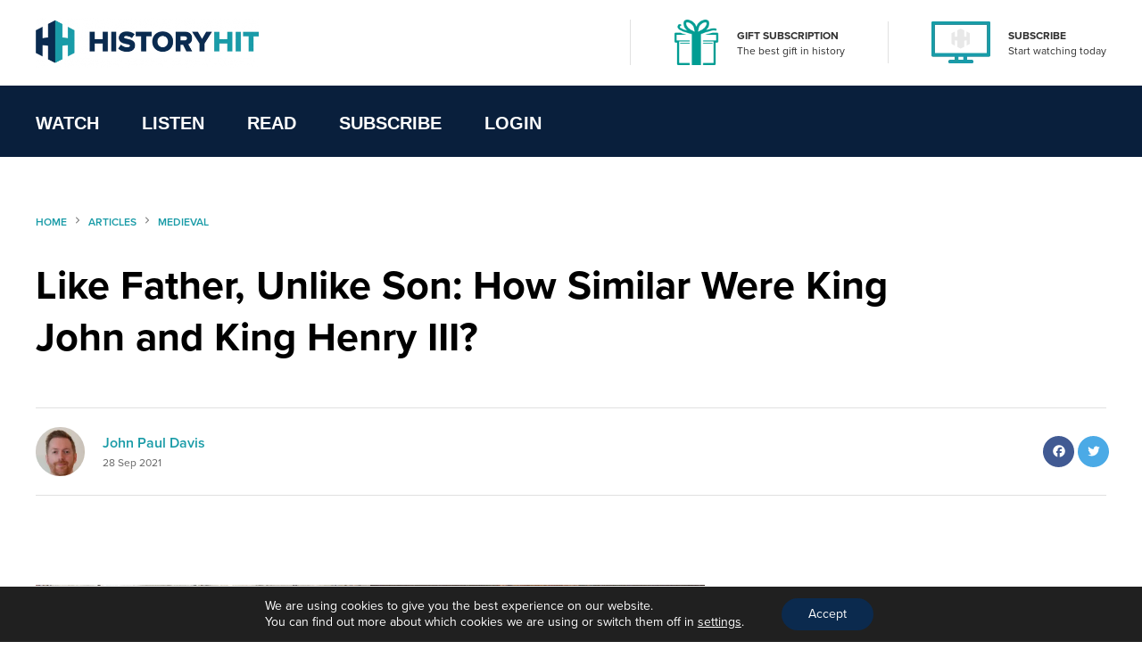

--- FILE ---
content_type: text/html; charset=UTF-8
request_url: https://www.historyhit.com/like-father-unlike-son-how-similar-were-king-john-and-king-henry-iii/
body_size: 22136
content:
<!doctype html>
<html lang="en-GB">
  <head>
    <!-- scout monitoring -->
<meta charset="utf-8">
<meta http-equiv="x-ua-compatible" content="ie=edge">
<meta name="viewport" content="width=device-width, initial-scale=1, shrink-to-fit=no">

<link rel="apple-touch-icon" sizes="57x57" href="/app/themes/history/favicon/apple-icon-57x57.png?x76761">
<link rel="apple-touch-icon" sizes="60x60" href="/app/themes/history/favicon/apple-icon-60x60.png?x76761">
<link rel="apple-touch-icon" sizes="72x72" href="/app/themes/history/favicon/apple-icon-72x72.png?x76761">
<link rel="apple-touch-icon" sizes="76x76" href="/app/themes/history/favicon/apple-icon-76x76.png?x76761">
<link rel="apple-touch-icon" sizes="114x114" href="/app/themes/history/favicon/apple-icon-114x114.png?x76761">
<link rel="apple-touch-icon" sizes="120x120" href="/app/themes/history/favicon/apple-icon-120x120.png?x76761">
<link rel="apple-touch-icon" sizes="144x144" href="/app/themes/history/favicon/apple-icon-144x144.png?x76761">
<link rel="apple-touch-icon" sizes="152x152" href="/app/themes/history/favicon/apple-icon-152x152.png?x76761">
<link rel="apple-touch-icon" sizes="180x180" href="/app/themes/history/favicon/apple-icon-180x180.png?x76761">
<link rel="icon" type="image/png" sizes="192x192"  href="/app/themes/history/favicon/android-icon-192x192.png?x76761">
<link rel="icon" type="image/png" sizes="32x32" href="/app/themes/history/favicon/favicon-32x32.png?x76761">
<link rel="icon" type="image/png" sizes="96x96" href="/app/themes/history/favicon/favicon-96x96.png?x76761">
<link rel="icon" type="image/png" sizes="16x16" href="/app/themes/history/favicon/favicon-16x16.png?x76761">
<link rel="manifest" href="/app/themes/history/favicon/manifest.json?x76761">
<meta name="msapplication-TileColor" content="#ffffff">
<meta name="msapplication-TileImage" content="/app/themes/history/favicon/ms-icon-144x144.png">
<meta name="theme-color" content="#ffffff">

<meta name="facebook-domain-verification" content="65zsb8w69fv8od48tsrgupu874bohx" />

<meta property="og:locale" content="en_GB" />
  <meta property="og:type" content="website" />
  <meta property="og:site_name" content="History Hit" />

  
  
  
  
  

      <meta name="description" content="When Philip II of France conquered large swathes of the Angevin Empire in 1204, King John was doomed to endure twelve years of conflict both home and..."/>
  
  
      <meta property="og:title" content="Like Father, Unlike Son: How Similar Were King John and King Henry III?" />
    <meta name="twitter:title" content="Like Father, Unlike Son: How Similar Were King John and King Henry III?" />
  
      <meta property="og:url" content="https://www.historyhit.com/like-father-unlike-son-how-similar-were-king-john-and-king-henry-iii/" />
  
      <meta property="og:description" content="When Philip II of France conquered large swathes of the Angevin Empire in 1204, King John was doomed to endure twelve years of conflict both home and..." />
    <meta name="twitter:description" content="When Philip II of France conquered large swathes of the Angevin Empire in 1204, King John was doomed to endure twelve years of conflict both home and..." />
  
      <meta property="og:image:width" content="1200" />
    <meta property="og:image:height" content="630" />
    <meta name="twitter:card" content="summary_large_image" />
    <meta property="og:image" content="https://www.historyhit.com/app/uploads/2021/09/henry-and-john.jpg" />
    <meta name="twitter:image" content="https://www.historyhit.com/app/uploads/2021/09/henry-and-john.jpg" />
    <meta property="og:image:secure_url" content="https://www.historyhit.com/app/uploads/2021/09/henry-and-john.jpg" />
  
  
      <script type="application/ld+json">
      {
      "@context": "https://schema.org",
      "@type": "Article",
      "mainEntityOfPage": {
        "@type": "WebPage",
        "@id": "https://www.historyhit.com/like-father-unlike-son-how-similar-were-king-john-and-king-henry-iii/"
      },
      "headline": "Like Father, Unlike Son: How Similar Were King John and King Henry III?",
      "image": "https://www.historyhit.com/app/uploads/2021/09/henry-and-john.jpg",
      "author": {
        "@type": "Person",
        "name": "John Paul Davis"
      },
      "publisher": {
         "name": "History Hit",
         "@type": "Organization",
         "logo": {
            "@type": "ImageObject",
            "url": "https://www.historyhit.com/app/uploads/2020/09/Logo_Dark-e1624377321159.png"
         }
      },
      "isAccessibleForFree": "True",
      "hasPart":
        {
        "@type": "WebPageElement",
        "isAccessibleForFree": "True",
        "cssSelector" : ".panel--content"
        }
      }
    </script> 
  
<!--

Structured Data

-->
<script type="application/ld+json">
{
	"@context": "http://schema.org",
	"@type": "Organization",
	"name": "History Hit",
	"image": "https://www.historyhit.com/app/uploads/2020/10/Horizontal_Logo_Light-google-play-store.jpg",
	"logo": "https://historyhit.com/app/uploads/2020/09/Logo_Dark.png",
	"url": "https://historyhit.com",
	"sameAs": ["https://twitter.com/historyhit","https://www.facebook.com/HistoryHit/","https://www.instagram.com/historyhit/"]
}
</script>


<!-- Add map icon url to window so we can use it -->
<script type="text/javascript">
  window.mapIconUrl = "https://www.historyhit.com/app/themes/history/dist/images/map-icon.png";
  window.loginEndpoint = 'https://login.historyhit.com';
  window.prices = {"gbp":{"text":"gbp","symbol":"\u00a3","monthly_per_month":"7.99","yearly_per_year":"59.99","suffix":"","monthly_per_day":"0.26","yearly_per_month":"4.99","yearly_per_day":"0.16"},"eur":{"text":"eur","symbol":"\u20ac","monthly_per_month":"7.99","yearly_per_year":"59.99","suffix":"","monthly_per_day":"0.26","yearly_per_month":"4.99","yearly_per_day":"0.16"},"usd":{"text":"usd","symbol":"$","monthly_per_month":"7.99","yearly_per_year":"59.99","suffix":"USD","monthly_per_day":"0.26","yearly_per_month":"4.99","yearly_per_day":"0.16"},"cad":{"text":"cad","symbol":"$","monthly_per_month":"13.99","yearly_per_year":"99.99","suffix":"CAD","monthly_per_day":"0.46","yearly_per_month":"8.33","yearly_per_day":"0.27"},"aud":{"text":"aud","symbol":"$","monthly_per_month":"15.99","yearly_per_year":"114.99","suffix":"AUD","monthly_per_day":"0.53","yearly_per_month":"9.58","yearly_per_day":"0.31"},"nzd":{"text":"nzd","symbol":"$","monthly_per_month":"15.99","yearly_per_year":"124.99","suffix":"NZD","monthly_per_day":"0.53","yearly_per_month":"10.41","yearly_per_day":"0.34"}};
</script>

<!-- Klaviyo -->
<script async type='text/javascript' src='https://static.klaviyo.com/onsite/js/WYzGFd/klaviyo.js?company_id=WYzGFd'></script>
<script type="text/javascript">
  //Initialize Klaviyo object on page load
  !function(){if(!window.klaviyo){window._klOnsite=window._klOnsite||[];try{window.klaviyo=new Proxy({},{get:function(n,i){return"push"===i?function(){var n;(n=window._klOnsite).push.apply(n,arguments)}:function(){for(var n=arguments.length,o=new Array(n),w=0;w<n;w++)o[w]=arguments[w];var t="function"==typeof o[o.length-1]?o.pop():void 0,e=new Promise((function(n){window._klOnsite.push([i].concat(o,[function(i){t&&t(i),n(i)}]))}));return e}}})}catch(n){window.klaviyo=window.klaviyo||[],window.klaviyo.push=function(){var n;(n=window._klOnsite).push.apply(n,arguments)}}}}();
</script>

<meta name='robots' content='max-image-preview:large' />
	<style>img:is([sizes="auto" i], [sizes^="auto," i]) { contain-intrinsic-size: 3000px 1500px }</style>
	<link rel='dns-prefetch' href='//js-eu1.hs-scripts.com' />
<link rel='dns-prefetch' href='//www.historyhit.com' />
<link rel='dns-prefetch' href='//cdn.jsdelivr.net' />
<link rel="stylesheet" href="https://www.historyhit.com/app/cache/minify/e8e5e.css?x76761" media="all" />





<style id='global-styles-inline-css' type='text/css'>
:root{--wp--preset--aspect-ratio--square: 1;--wp--preset--aspect-ratio--4-3: 4/3;--wp--preset--aspect-ratio--3-4: 3/4;--wp--preset--aspect-ratio--3-2: 3/2;--wp--preset--aspect-ratio--2-3: 2/3;--wp--preset--aspect-ratio--16-9: 16/9;--wp--preset--aspect-ratio--9-16: 9/16;--wp--preset--color--black: #000000;--wp--preset--color--cyan-bluish-gray: #abb8c3;--wp--preset--color--white: #ffffff;--wp--preset--color--pale-pink: #f78da7;--wp--preset--color--vivid-red: #cf2e2e;--wp--preset--color--luminous-vivid-orange: #ff6900;--wp--preset--color--luminous-vivid-amber: #fcb900;--wp--preset--color--light-green-cyan: #7bdcb5;--wp--preset--color--vivid-green-cyan: #00d084;--wp--preset--color--pale-cyan-blue: #8ed1fc;--wp--preset--color--vivid-cyan-blue: #0693e3;--wp--preset--color--vivid-purple: #9b51e0;--wp--preset--gradient--vivid-cyan-blue-to-vivid-purple: linear-gradient(135deg,rgba(6,147,227,1) 0%,rgb(155,81,224) 100%);--wp--preset--gradient--light-green-cyan-to-vivid-green-cyan: linear-gradient(135deg,rgb(122,220,180) 0%,rgb(0,208,130) 100%);--wp--preset--gradient--luminous-vivid-amber-to-luminous-vivid-orange: linear-gradient(135deg,rgba(252,185,0,1) 0%,rgba(255,105,0,1) 100%);--wp--preset--gradient--luminous-vivid-orange-to-vivid-red: linear-gradient(135deg,rgba(255,105,0,1) 0%,rgb(207,46,46) 100%);--wp--preset--gradient--very-light-gray-to-cyan-bluish-gray: linear-gradient(135deg,rgb(238,238,238) 0%,rgb(169,184,195) 100%);--wp--preset--gradient--cool-to-warm-spectrum: linear-gradient(135deg,rgb(74,234,220) 0%,rgb(151,120,209) 20%,rgb(207,42,186) 40%,rgb(238,44,130) 60%,rgb(251,105,98) 80%,rgb(254,248,76) 100%);--wp--preset--gradient--blush-light-purple: linear-gradient(135deg,rgb(255,206,236) 0%,rgb(152,150,240) 100%);--wp--preset--gradient--blush-bordeaux: linear-gradient(135deg,rgb(254,205,165) 0%,rgb(254,45,45) 50%,rgb(107,0,62) 100%);--wp--preset--gradient--luminous-dusk: linear-gradient(135deg,rgb(255,203,112) 0%,rgb(199,81,192) 50%,rgb(65,88,208) 100%);--wp--preset--gradient--pale-ocean: linear-gradient(135deg,rgb(255,245,203) 0%,rgb(182,227,212) 50%,rgb(51,167,181) 100%);--wp--preset--gradient--electric-grass: linear-gradient(135deg,rgb(202,248,128) 0%,rgb(113,206,126) 100%);--wp--preset--gradient--midnight: linear-gradient(135deg,rgb(2,3,129) 0%,rgb(40,116,252) 100%);--wp--preset--font-size--small: 13px;--wp--preset--font-size--medium: 20px;--wp--preset--font-size--large: 36px;--wp--preset--font-size--x-large: 42px;--wp--preset--spacing--20: 0.44rem;--wp--preset--spacing--30: 0.67rem;--wp--preset--spacing--40: 1rem;--wp--preset--spacing--50: 1.5rem;--wp--preset--spacing--60: 2.25rem;--wp--preset--spacing--70: 3.38rem;--wp--preset--spacing--80: 5.06rem;--wp--preset--shadow--natural: 6px 6px 9px rgba(0, 0, 0, 0.2);--wp--preset--shadow--deep: 12px 12px 50px rgba(0, 0, 0, 0.4);--wp--preset--shadow--sharp: 6px 6px 0px rgba(0, 0, 0, 0.2);--wp--preset--shadow--outlined: 6px 6px 0px -3px rgba(255, 255, 255, 1), 6px 6px rgba(0, 0, 0, 1);--wp--preset--shadow--crisp: 6px 6px 0px rgba(0, 0, 0, 1);}:where(body) { margin: 0; }.wp-site-blocks > .alignleft { float: left; margin-right: 2em; }.wp-site-blocks > .alignright { float: right; margin-left: 2em; }.wp-site-blocks > .aligncenter { justify-content: center; margin-left: auto; margin-right: auto; }:where(.is-layout-flex){gap: 0.5em;}:where(.is-layout-grid){gap: 0.5em;}.is-layout-flow > .alignleft{float: left;margin-inline-start: 0;margin-inline-end: 2em;}.is-layout-flow > .alignright{float: right;margin-inline-start: 2em;margin-inline-end: 0;}.is-layout-flow > .aligncenter{margin-left: auto !important;margin-right: auto !important;}.is-layout-constrained > .alignleft{float: left;margin-inline-start: 0;margin-inline-end: 2em;}.is-layout-constrained > .alignright{float: right;margin-inline-start: 2em;margin-inline-end: 0;}.is-layout-constrained > .aligncenter{margin-left: auto !important;margin-right: auto !important;}.is-layout-constrained > :where(:not(.alignleft):not(.alignright):not(.alignfull)){margin-left: auto !important;margin-right: auto !important;}body .is-layout-flex{display: flex;}.is-layout-flex{flex-wrap: wrap;align-items: center;}.is-layout-flex > :is(*, div){margin: 0;}body .is-layout-grid{display: grid;}.is-layout-grid > :is(*, div){margin: 0;}body{padding-top: 0px;padding-right: 0px;padding-bottom: 0px;padding-left: 0px;}a:where(:not(.wp-element-button)){text-decoration: underline;}:root :where(.wp-element-button, .wp-block-button__link){background-color: #32373c;border-width: 0;color: #fff;font-family: inherit;font-size: inherit;line-height: inherit;padding: calc(0.667em + 2px) calc(1.333em + 2px);text-decoration: none;}.has-black-color{color: var(--wp--preset--color--black) !important;}.has-cyan-bluish-gray-color{color: var(--wp--preset--color--cyan-bluish-gray) !important;}.has-white-color{color: var(--wp--preset--color--white) !important;}.has-pale-pink-color{color: var(--wp--preset--color--pale-pink) !important;}.has-vivid-red-color{color: var(--wp--preset--color--vivid-red) !important;}.has-luminous-vivid-orange-color{color: var(--wp--preset--color--luminous-vivid-orange) !important;}.has-luminous-vivid-amber-color{color: var(--wp--preset--color--luminous-vivid-amber) !important;}.has-light-green-cyan-color{color: var(--wp--preset--color--light-green-cyan) !important;}.has-vivid-green-cyan-color{color: var(--wp--preset--color--vivid-green-cyan) !important;}.has-pale-cyan-blue-color{color: var(--wp--preset--color--pale-cyan-blue) !important;}.has-vivid-cyan-blue-color{color: var(--wp--preset--color--vivid-cyan-blue) !important;}.has-vivid-purple-color{color: var(--wp--preset--color--vivid-purple) !important;}.has-black-background-color{background-color: var(--wp--preset--color--black) !important;}.has-cyan-bluish-gray-background-color{background-color: var(--wp--preset--color--cyan-bluish-gray) !important;}.has-white-background-color{background-color: var(--wp--preset--color--white) !important;}.has-pale-pink-background-color{background-color: var(--wp--preset--color--pale-pink) !important;}.has-vivid-red-background-color{background-color: var(--wp--preset--color--vivid-red) !important;}.has-luminous-vivid-orange-background-color{background-color: var(--wp--preset--color--luminous-vivid-orange) !important;}.has-luminous-vivid-amber-background-color{background-color: var(--wp--preset--color--luminous-vivid-amber) !important;}.has-light-green-cyan-background-color{background-color: var(--wp--preset--color--light-green-cyan) !important;}.has-vivid-green-cyan-background-color{background-color: var(--wp--preset--color--vivid-green-cyan) !important;}.has-pale-cyan-blue-background-color{background-color: var(--wp--preset--color--pale-cyan-blue) !important;}.has-vivid-cyan-blue-background-color{background-color: var(--wp--preset--color--vivid-cyan-blue) !important;}.has-vivid-purple-background-color{background-color: var(--wp--preset--color--vivid-purple) !important;}.has-black-border-color{border-color: var(--wp--preset--color--black) !important;}.has-cyan-bluish-gray-border-color{border-color: var(--wp--preset--color--cyan-bluish-gray) !important;}.has-white-border-color{border-color: var(--wp--preset--color--white) !important;}.has-pale-pink-border-color{border-color: var(--wp--preset--color--pale-pink) !important;}.has-vivid-red-border-color{border-color: var(--wp--preset--color--vivid-red) !important;}.has-luminous-vivid-orange-border-color{border-color: var(--wp--preset--color--luminous-vivid-orange) !important;}.has-luminous-vivid-amber-border-color{border-color: var(--wp--preset--color--luminous-vivid-amber) !important;}.has-light-green-cyan-border-color{border-color: var(--wp--preset--color--light-green-cyan) !important;}.has-vivid-green-cyan-border-color{border-color: var(--wp--preset--color--vivid-green-cyan) !important;}.has-pale-cyan-blue-border-color{border-color: var(--wp--preset--color--pale-cyan-blue) !important;}.has-vivid-cyan-blue-border-color{border-color: var(--wp--preset--color--vivid-cyan-blue) !important;}.has-vivid-purple-border-color{border-color: var(--wp--preset--color--vivid-purple) !important;}.has-vivid-cyan-blue-to-vivid-purple-gradient-background{background: var(--wp--preset--gradient--vivid-cyan-blue-to-vivid-purple) !important;}.has-light-green-cyan-to-vivid-green-cyan-gradient-background{background: var(--wp--preset--gradient--light-green-cyan-to-vivid-green-cyan) !important;}.has-luminous-vivid-amber-to-luminous-vivid-orange-gradient-background{background: var(--wp--preset--gradient--luminous-vivid-amber-to-luminous-vivid-orange) !important;}.has-luminous-vivid-orange-to-vivid-red-gradient-background{background: var(--wp--preset--gradient--luminous-vivid-orange-to-vivid-red) !important;}.has-very-light-gray-to-cyan-bluish-gray-gradient-background{background: var(--wp--preset--gradient--very-light-gray-to-cyan-bluish-gray) !important;}.has-cool-to-warm-spectrum-gradient-background{background: var(--wp--preset--gradient--cool-to-warm-spectrum) !important;}.has-blush-light-purple-gradient-background{background: var(--wp--preset--gradient--blush-light-purple) !important;}.has-blush-bordeaux-gradient-background{background: var(--wp--preset--gradient--blush-bordeaux) !important;}.has-luminous-dusk-gradient-background{background: var(--wp--preset--gradient--luminous-dusk) !important;}.has-pale-ocean-gradient-background{background: var(--wp--preset--gradient--pale-ocean) !important;}.has-electric-grass-gradient-background{background: var(--wp--preset--gradient--electric-grass) !important;}.has-midnight-gradient-background{background: var(--wp--preset--gradient--midnight) !important;}.has-small-font-size{font-size: var(--wp--preset--font-size--small) !important;}.has-medium-font-size{font-size: var(--wp--preset--font-size--medium) !important;}.has-large-font-size{font-size: var(--wp--preset--font-size--large) !important;}.has-x-large-font-size{font-size: var(--wp--preset--font-size--x-large) !important;}
:where(.wp-block-post-template.is-layout-flex){gap: 1.25em;}:where(.wp-block-post-template.is-layout-grid){gap: 1.25em;}
:where(.wp-block-columns.is-layout-flex){gap: 2em;}:where(.wp-block-columns.is-layout-grid){gap: 2em;}
:root :where(.wp-block-pullquote){font-size: 1.5em;line-height: 1.6;}
</style>
<link rel="stylesheet" href="https://www.historyhit.com/app/cache/minify/53dc8.css?x76761" media="all" />

<link rel='stylesheet' id='select2-css' href='https://cdn.jsdelivr.net/npm/select2@4.1.0-rc.0/dist/css/select2.min.css?ver=6.8.3' type='text/css' media='all' />
<link rel="stylesheet" href="https://www.historyhit.com/app/cache/minify/4c498.css?x76761" media="all" />

<style id='moove_gdpr_frontend-inline-css' type='text/css'>
				#moove_gdpr_cookie_modal .moove-gdpr-modal-content .moove-gdpr-tab-main h3.tab-title, 
				#moove_gdpr_cookie_modal .moove-gdpr-modal-content .moove-gdpr-tab-main span.tab-title,
				#moove_gdpr_cookie_modal .moove-gdpr-modal-content .moove-gdpr-modal-left-content #moove-gdpr-menu li a, 
				#moove_gdpr_cookie_modal .moove-gdpr-modal-content .moove-gdpr-modal-left-content #moove-gdpr-menu li button,
				#moove_gdpr_cookie_modal .moove-gdpr-modal-content .moove-gdpr-modal-left-content .moove-gdpr-branding-cnt a,
				#moove_gdpr_cookie_modal .moove-gdpr-modal-content .moove-gdpr-modal-footer-content .moove-gdpr-button-holder a.mgbutton, 
				#moove_gdpr_cookie_modal .moove-gdpr-modal-content .moove-gdpr-modal-footer-content .moove-gdpr-button-holder button.mgbutton,
				#moove_gdpr_cookie_modal .cookie-switch .cookie-slider:after, 
				#moove_gdpr_cookie_modal .cookie-switch .slider:after, 
				#moove_gdpr_cookie_modal .switch .cookie-slider:after, 
				#moove_gdpr_cookie_modal .switch .slider:after,
				#moove_gdpr_cookie_info_bar .moove-gdpr-info-bar-container .moove-gdpr-info-bar-content p, 
				#moove_gdpr_cookie_info_bar .moove-gdpr-info-bar-container .moove-gdpr-info-bar-content p a,
				#moove_gdpr_cookie_info_bar .moove-gdpr-info-bar-container .moove-gdpr-info-bar-content a.mgbutton, 
				#moove_gdpr_cookie_info_bar .moove-gdpr-info-bar-container .moove-gdpr-info-bar-content button.mgbutton,
				#moove_gdpr_cookie_modal .moove-gdpr-modal-content .moove-gdpr-tab-main .moove-gdpr-tab-main-content h1, 
				#moove_gdpr_cookie_modal .moove-gdpr-modal-content .moove-gdpr-tab-main .moove-gdpr-tab-main-content h2, 
				#moove_gdpr_cookie_modal .moove-gdpr-modal-content .moove-gdpr-tab-main .moove-gdpr-tab-main-content h3, 
				#moove_gdpr_cookie_modal .moove-gdpr-modal-content .moove-gdpr-tab-main .moove-gdpr-tab-main-content h4, 
				#moove_gdpr_cookie_modal .moove-gdpr-modal-content .moove-gdpr-tab-main .moove-gdpr-tab-main-content h5, 
				#moove_gdpr_cookie_modal .moove-gdpr-modal-content .moove-gdpr-tab-main .moove-gdpr-tab-main-content h6,
				#moove_gdpr_cookie_modal .moove-gdpr-modal-content.moove_gdpr_modal_theme_v2 .moove-gdpr-modal-title .tab-title,
				#moove_gdpr_cookie_modal .moove-gdpr-modal-content.moove_gdpr_modal_theme_v2 .moove-gdpr-tab-main h3.tab-title, 
				#moove_gdpr_cookie_modal .moove-gdpr-modal-content.moove_gdpr_modal_theme_v2 .moove-gdpr-tab-main span.tab-title,
				#moove_gdpr_cookie_modal .moove-gdpr-modal-content.moove_gdpr_modal_theme_v2 .moove-gdpr-branding-cnt a {
				 	font-weight: inherit				}
			#moove_gdpr_cookie_modal,#moove_gdpr_cookie_info_bar,.gdpr_cookie_settings_shortcode_content{font-family:inherit}#moove_gdpr_save_popup_settings_button{background-color:#373737;color:#fff}#moove_gdpr_save_popup_settings_button:hover{background-color:#000}#moove_gdpr_cookie_info_bar .moove-gdpr-info-bar-container .moove-gdpr-info-bar-content a.mgbutton,#moove_gdpr_cookie_info_bar .moove-gdpr-info-bar-container .moove-gdpr-info-bar-content button.mgbutton{background-color:#0b2a4e}#moove_gdpr_cookie_modal .moove-gdpr-modal-content .moove-gdpr-modal-footer-content .moove-gdpr-button-holder a.mgbutton,#moove_gdpr_cookie_modal .moove-gdpr-modal-content .moove-gdpr-modal-footer-content .moove-gdpr-button-holder button.mgbutton,.gdpr_cookie_settings_shortcode_content .gdpr-shr-button.button-green{background-color:#0b2a4e;border-color:#0b2a4e}#moove_gdpr_cookie_modal .moove-gdpr-modal-content .moove-gdpr-modal-footer-content .moove-gdpr-button-holder a.mgbutton:hover,#moove_gdpr_cookie_modal .moove-gdpr-modal-content .moove-gdpr-modal-footer-content .moove-gdpr-button-holder button.mgbutton:hover,.gdpr_cookie_settings_shortcode_content .gdpr-shr-button.button-green:hover{background-color:#fff;color:#0b2a4e}#moove_gdpr_cookie_modal .moove-gdpr-modal-content .moove-gdpr-modal-close i,#moove_gdpr_cookie_modal .moove-gdpr-modal-content .moove-gdpr-modal-close span.gdpr-icon{background-color:#0b2a4e;border:1px solid #0b2a4e}#moove_gdpr_cookie_info_bar span.change-settings-button.focus-g,#moove_gdpr_cookie_info_bar span.change-settings-button:focus,#moove_gdpr_cookie_info_bar button.change-settings-button.focus-g,#moove_gdpr_cookie_info_bar button.change-settings-button:focus{-webkit-box-shadow:0 0 1px 3px #0b2a4e;-moz-box-shadow:0 0 1px 3px #0b2a4e;box-shadow:0 0 1px 3px #0b2a4e}#moove_gdpr_cookie_modal .moove-gdpr-modal-content .moove-gdpr-modal-close i:hover,#moove_gdpr_cookie_modal .moove-gdpr-modal-content .moove-gdpr-modal-close span.gdpr-icon:hover,#moove_gdpr_cookie_info_bar span[data-href]>u.change-settings-button{color:#0b2a4e}#moove_gdpr_cookie_modal .moove-gdpr-modal-content .moove-gdpr-modal-left-content #moove-gdpr-menu li.menu-item-selected a span.gdpr-icon,#moove_gdpr_cookie_modal .moove-gdpr-modal-content .moove-gdpr-modal-left-content #moove-gdpr-menu li.menu-item-selected button span.gdpr-icon{color:inherit}#moove_gdpr_cookie_modal .moove-gdpr-modal-content .moove-gdpr-modal-left-content #moove-gdpr-menu li a span.gdpr-icon,#moove_gdpr_cookie_modal .moove-gdpr-modal-content .moove-gdpr-modal-left-content #moove-gdpr-menu li button span.gdpr-icon{color:inherit}#moove_gdpr_cookie_modal .gdpr-acc-link{line-height:0;font-size:0;color:transparent;position:absolute}#moove_gdpr_cookie_modal .moove-gdpr-modal-content .moove-gdpr-modal-close:hover i,#moove_gdpr_cookie_modal .moove-gdpr-modal-content .moove-gdpr-modal-left-content #moove-gdpr-menu li a,#moove_gdpr_cookie_modal .moove-gdpr-modal-content .moove-gdpr-modal-left-content #moove-gdpr-menu li button,#moove_gdpr_cookie_modal .moove-gdpr-modal-content .moove-gdpr-modal-left-content #moove-gdpr-menu li button i,#moove_gdpr_cookie_modal .moove-gdpr-modal-content .moove-gdpr-modal-left-content #moove-gdpr-menu li a i,#moove_gdpr_cookie_modal .moove-gdpr-modal-content .moove-gdpr-tab-main .moove-gdpr-tab-main-content a:hover,#moove_gdpr_cookie_info_bar.moove-gdpr-dark-scheme .moove-gdpr-info-bar-container .moove-gdpr-info-bar-content a.mgbutton:hover,#moove_gdpr_cookie_info_bar.moove-gdpr-dark-scheme .moove-gdpr-info-bar-container .moove-gdpr-info-bar-content button.mgbutton:hover,#moove_gdpr_cookie_info_bar.moove-gdpr-dark-scheme .moove-gdpr-info-bar-container .moove-gdpr-info-bar-content a:hover,#moove_gdpr_cookie_info_bar.moove-gdpr-dark-scheme .moove-gdpr-info-bar-container .moove-gdpr-info-bar-content button:hover,#moove_gdpr_cookie_info_bar.moove-gdpr-dark-scheme .moove-gdpr-info-bar-container .moove-gdpr-info-bar-content span.change-settings-button:hover,#moove_gdpr_cookie_info_bar.moove-gdpr-dark-scheme .moove-gdpr-info-bar-container .moove-gdpr-info-bar-content button.change-settings-button:hover,#moove_gdpr_cookie_info_bar.moove-gdpr-dark-scheme .moove-gdpr-info-bar-container .moove-gdpr-info-bar-content u.change-settings-button:hover,#moove_gdpr_cookie_info_bar span[data-href]>u.change-settings-button,#moove_gdpr_cookie_info_bar.moove-gdpr-dark-scheme .moove-gdpr-info-bar-container .moove-gdpr-info-bar-content a.mgbutton.focus-g,#moove_gdpr_cookie_info_bar.moove-gdpr-dark-scheme .moove-gdpr-info-bar-container .moove-gdpr-info-bar-content button.mgbutton.focus-g,#moove_gdpr_cookie_info_bar.moove-gdpr-dark-scheme .moove-gdpr-info-bar-container .moove-gdpr-info-bar-content a.focus-g,#moove_gdpr_cookie_info_bar.moove-gdpr-dark-scheme .moove-gdpr-info-bar-container .moove-gdpr-info-bar-content button.focus-g,#moove_gdpr_cookie_info_bar.moove-gdpr-dark-scheme .moove-gdpr-info-bar-container .moove-gdpr-info-bar-content a.mgbutton:focus,#moove_gdpr_cookie_info_bar.moove-gdpr-dark-scheme .moove-gdpr-info-bar-container .moove-gdpr-info-bar-content button.mgbutton:focus,#moove_gdpr_cookie_info_bar.moove-gdpr-dark-scheme .moove-gdpr-info-bar-container .moove-gdpr-info-bar-content a:focus,#moove_gdpr_cookie_info_bar.moove-gdpr-dark-scheme .moove-gdpr-info-bar-container .moove-gdpr-info-bar-content button:focus,#moove_gdpr_cookie_info_bar.moove-gdpr-dark-scheme .moove-gdpr-info-bar-container .moove-gdpr-info-bar-content span.change-settings-button.focus-g,span.change-settings-button:focus,button.change-settings-button.focus-g,button.change-settings-button:focus,#moove_gdpr_cookie_info_bar.moove-gdpr-dark-scheme .moove-gdpr-info-bar-container .moove-gdpr-info-bar-content u.change-settings-button.focus-g,#moove_gdpr_cookie_info_bar.moove-gdpr-dark-scheme .moove-gdpr-info-bar-container .moove-gdpr-info-bar-content u.change-settings-button:focus{color:#0b2a4e}#moove_gdpr_cookie_modal .moove-gdpr-branding.focus-g span,#moove_gdpr_cookie_modal .moove-gdpr-modal-content .moove-gdpr-tab-main a.focus-g{color:#0b2a4e}#moove_gdpr_cookie_modal.gdpr_lightbox-hide{display:none}
</style>
<link rel="https://api.w.org/" href="https://www.historyhit.com/wp-json/" /><link rel="alternate" title="JSON" type="application/json" href="https://www.historyhit.com/wp-json/wp/v2/posts/5165942" /><link rel="EditURI" type="application/rsd+xml" title="RSD" href="https://www.historyhit.com/wp/xmlrpc.php?rsd" />
<meta name="generator" content="WordPress 6.8.3" />
<link rel="canonical" href="https://www.historyhit.com/like-father-unlike-son-how-similar-were-king-john-and-king-henry-iii/" />
<link rel='shortlink' href='https://www.historyhit.com/?p=5165942' />
<link rel="alternate" title="oEmbed (JSON)" type="application/json+oembed" href="https://www.historyhit.com/wp-json/oembed/1.0/embed?url=https%3A%2F%2Fwww.historyhit.com%2Flike-father-unlike-son-how-similar-were-king-john-and-king-henry-iii%2F" />
<link rel="alternate" title="oEmbed (XML)" type="text/xml+oembed" href="https://www.historyhit.com/wp-json/oembed/1.0/embed?url=https%3A%2F%2Fwww.historyhit.com%2Flike-father-unlike-son-how-similar-were-king-john-and-king-henry-iii%2F&#038;format=xml" />
<meta name="google-site-verification" content="c2OSq0I-RSSK_czn5-DkMj15jbaQ79JrhYCX2I9i4V8" />


<!-- Google Tag Manager -->
<script>(function(w,d,s,l,i){w[l]=w[l]||[];w[l].push({'gtm.start':
new Date().getTime(),event:'gtm.js'});var f=d.getElementsByTagName(s)[0],
j=d.createElement(s),dl=l!='dataLayer'?'&l='+l:'';j.async=true;j.src=
'https://www.googletagmanager.com/gtm.js?id='+i+dl;f.parentNode.insertBefore(j,f);
})(window,document,'script','dataLayer','GTM-5PS3ZL3');</script>
<!-- End Google Tag Manager -->

<!-- Google Tag Manager (noscript) -->
<noscript><iframe src="https://www.googletagmanager.com/ns.html?id=GTM-5J69TQ9" height="0" width="0" style="display:none;visibility:hidden"></iframe></noscript>
<!-- End Google Tag Manager (noscript) -->
<noscript><img height="1" width="1" style="display:none"
   src="https://www.facebook.com/tr?id=1880852418846118&ev=PageView&noscript=1"
  /></noscript>
<script src="//static.ads-twitter.com/oct.js" type="text/javascript"></script>
<script type="text/javascript">twttr.conversion.trackPid('o8y4d', { tw_sale_amount: 0, tw_order_quantity: 0 });</script>
<noscript>
<img height="1" width="1" style="display:none;" alt="" src="https://analytics.twitter.com/i/adsct?txn_id=o8y4d&p_id=Twitter&tw_sale_amount=0&tw_order_quantity=0" />
<img height="1" width="1" style="display:none;" alt="" src="//t.co/i/adsct?txn_id=o8y4d&p_id=Twitter&tw_sale_amount=0&tw_order_quantity=0" />
</noscript>
<!-- Hotjar Tracking Code for https://historyhit.com/ -->
<script>
    (function(h,o,t,j,a,r){
        h.hj=h.hj||function(){(h.hj.q=h.hj.q||[]).push(arguments)};
        h._hjSettings={hjid:2758242,hjsv:6};
        a=o.getElementsByTagName('head')[0];
        r=o.createElement('script');r.async=1;
        r.src=t+h._hjSettings.hjid+j+h._hjSettings.hjsv;
        a.appendChild(r);
    })(window,document,'https://static.hotjar.com/c/hotjar-','.js?sv=');
</script>			<!-- DO NOT COPY THIS SNIPPET! Start of Page Analytics Tracking for HubSpot WordPress plugin v11.3.21-->
			<script class="hsq-set-content-id" data-content-id="blog-post">
				var _hsq = _hsq || [];
				_hsq.push(["setContentType", "blog-post"]);
			</script>
			<!-- DO NOT COPY THIS SNIPPET! End of Page Analytics Tracking for HubSpot WordPress plugin -->
			<!-- Stream WordPress user activity plugin v4.1.1 -->
<title>Like Father, Unlike Son: How Similar Were King John and King Henry III? | History Hit</title>
<script>// https://help.ads.microsoft.com/apex/index/3/en/60119
console.log('[UETQ] Consent — Default — Ad Storage: Denied');
window.uetq = window.uetq || [];
window.uetq.push('consent', 'default', {
    'ad_storage': 'denied'
});</script>		<style type="text/css" id="wp-custom-css">
			.widget.nav_menu-2 .widget__header span:first-of-type {
	font-weight: 700!important;
	color: #0b2b4f;
}

.widget.nav_menu-2 .widget__header span:last-of-type {
	color: #199ba7!important;
}

.fw__title label, .fw__name-search label{
    color: #4999a6;
}

.fw__cta{
	border:1px solid #4999a6;
}

.fw__cta:hover {
    background-color: #4999a6 !important;
}		</style>
		


<script>(function(w,d,s,l,i){w[l]=w[l]||[];w[l].push({'gtm.start':
      new Date().getTime(),event:'gtm.js'});var f=d.getElementsByTagName(s)[0],
    j=d.createElement(s),dl=l!='dataLayer'?'&l='+l:'';j.async=true;j.src=
    'https://www.googletagmanager.com/gtm.js?id='+i+dl;f.parentNode.insertBefore(j,f);
  })(window,document,'script','dataLayer','GTM-5PS3ZL3');</script>
      </head>
  <body class="wp-singular post-template-default single single-post postid-5165942 single-format-standard wp-theme-historyresources like-father-unlike-son-how-similar-were-king-john-and-king-henry-iii app-data index-data singular-data single-data single-post-data single-post-like-father-unlike-son-how-similar-were-king-john-and-king-henry-iii-data">
    
    <noscript><iframe src="https://www.googletagmanager.com/ns.html?id=GTM-5PS3ZL3"
                      height="0" width="0" style="display:none;visibility:hidden"></iframe></noscript>

        <header>
  <div class="nav-promo">
    <div class="mega-menu__flex nav-promo__flex">
      <div class="nav-promo__logo">
        <a href="https://www.historyhit.com/"><img src="https://www.historyhit.com/app/uploads/2020/09/Logo_Dark-e1624377321159.png?x76761" alt="History Hit" class="img-fluid"></a>
      </div>
      <div class="nav-promo__wrap">
                  <div class="nav-promo__item --show-mobile">
                          <div class="nav-promo__item__icon">
                                  <a href="https://www.historyhit.com/gift-subscription/?utm_source=AboveNav&amp;utm_medium=COM&amp;utm_campaign=homepage" target="_blank">
                    <img src="https://www.historyhit.com/app/uploads/2023/12/Gift-Icon.png?x76761" alt="">
                  </a>
                              </div>
                        <div class="nav-promo__item__content">
                              <h5 class="nav-promo__item__header">
                                      <a href="https://www.historyhit.com/gift-subscription/?utm_source=AboveNav&amp;utm_medium=COM&amp;utm_campaign=homepage" target="_blank">
                                    GIFT SUBSCRIPTION
                  </a>
                </h5>
                                                              <a href="https://www.historyhit.com/gift-subscription/?utm_source=AboveNav&amp;utm_medium=COM&amp;utm_campaign=homepage" target="_blank">
                                  <p>The best gift in history</p>
                </a>
                          </div>
          </div>
                  <div class="nav-promo__item --show-mobile">
                          <div class="nav-promo__item__icon">
                                  <a href="https://www.historyhit.com/sign-up/?utm_source=AboveNav&amp;utm_medium=COM&amp;utm_campaign=homepage" target="_blank">
                    <img src="https://www.historyhit.com/app/uploads/2021/11/subscribe-icon.png?x76761" alt="">
                  </a>
                              </div>
                        <div class="nav-promo__item__content">
                              <h5 class="nav-promo__item__header">
                                      <a href="https://www.historyhit.com/sign-up/?utm_source=AboveNav&amp;utm_medium=COM&amp;utm_campaign=homepage" target="_blank">
                                    SUBSCRIBE
                  </a>
                </h5>
                                                              <a href="https://www.historyhit.com/sign-up/?utm_source=AboveNav&amp;utm_medium=COM&amp;utm_campaign=homepage" target="_blank">
                                  <p>Start watching today</p>
                </a>
                          </div>
          </div>
              </div>
    </div>
  </div>
  <div class="mega-menu">
    <div class="mega-menu__flex">
      <nav class="mega-menu__nav">
        <ul class="mega-menu__items">
                      <li class="mega-menu__item mega-menu__item--shown-on-mobile">
              <a href="https://access.historyhit.com/browse?utm_source=MainNav&amp;utm_medium=COM" target="_blank">Watch</a>
              <button class="mega-menu__mobile-dropdown" type="button" data-toggles="watch">
                <i class="fas fa-caret-down"></i><i class="fas fa-caret-up"></i>
              </button>

              <!--

              Panel

              -->
                              <div class="mega-menu__panel" data-toggled-by="watch">
                                      <!--

                    Left Column

                    -->
                    <div class="mega-menu__left-column">
                      <div class="mega-menu__sub-nav">
                        <ul class="mega-menu__sub-items">
                                                                                    <li class="mega-menu__sub-item ">
                                <a href="https://access.historyhit.com/ancient-history?utm_source=MainNav&amp;utm_medium=COM" target=""><span>Ancient</span></a>

                                                              </li>
                                                          <li class="mega-menu__sub-item ">
                                <a href="https://access.historyhit.com/medieval-history?utm_source=MainNav&amp;utm_medium=COM" target=""><span>Medieval</span></a>

                                                              </li>
                                                          <li class="mega-menu__sub-item ">
                                <a href="https://access.historyhit.com/early-modern-history?utm_source=MainNav&amp;utm_medium=COM" target=""><span>Early Modern</span></a>

                                                              </li>
                                                          <li class="mega-menu__sub-item ">
                                <a href="https://access.historyhit.com/history-and-revolutions?utm_source=MainNav&amp;utm_medium=COM" target=""><span>Revolutions</span></a>

                                                              </li>
                                                          <li class="mega-menu__sub-item ">
                                <a href="https://access.historyhit.com/20th-century?utm_source=MainNav&amp;utm_medium=COM" target=""><span>20th Century</span></a>

                                                              </li>
                                                                              </ul>
                      </div>
                    </div>

                    <!--

                    Right Column

                    -->
                    <div class="mega-menu__right-column">
                      <div class="mega-menu__right-column-swiper-container swiper-container" style="visibility:hidden;">
                        <div class="mega-menu__right-column-swiper-wrapper swiper-wrapper">
                                                      <article class="mega-menu__featured-item mega-menu__featured-item--article swiper-slide">
                              <!-- Image -->
                                                              <a href = "https://www.historyhit.com/italys-hidden-hellenic-heart-paestum-and-the-art-of-ancient-greece/" class="" target="_self">

<img
                                                                        src="https://www.historyhit.com/app/uploads/bis-images/5205828/Paestum-Temple-of-Neptue-with-Tristan-273x150-f50_50.jpg?x76761"
                                    class="no-lazy" />

  </a>
                              
                              <!-- Title -->
                                                              <h1>
                                  <a href = "https://www.historyhit.com/italys-hidden-hellenic-heart-paestum-and-the-art-of-ancient-greece/" class="" target="_self">

Italy's Hidden Hellenic Heart

  </a>
                                </h1>
                                                          </article>
                                                      <article class="mega-menu__featured-item mega-menu__featured-item--article swiper-slide">
                              <!-- Image -->
                                                              <a href = "https://www.historyhit.com/oscar-wilde-and-the-trials-that-broke-victorian-britain/" class="" target="_self">

<img
                                                                        src="https://www.historyhit.com/app/uploads/bis-images/5205788/Dr-Anthony-Delaney-Trials-of-Oscar-Wilde-273x150-f50_50.jpg?x76761"
                                    class="no-lazy" />

  </a>
                              
                              <!-- Title -->
                                                              <h1>
                                  <a href = "https://www.historyhit.com/oscar-wilde-and-the-trials-that-broke-victorian-britain/" class="" target="_self">

Oscar Wilde and the Trials That Broke Victorian Britain

  </a>
                                </h1>
                                                          </article>
                                                      <article class="mega-menu__featured-item mega-menu__featured-item--article swiper-slide">
                              <!-- Image -->
                                                              <a href = "https://www.historyhit.com/libyas-ancient-coast-the-lost-greek-and-roman-treasures-of-cyrenaica/" class="" target="_self">

<img
                                                                        src="https://www.historyhit.com/app/uploads/bis-images/5205760/Dan-Libya-Temple-of-Zeus-Cyrene-273x150-f50_50.jpg?x76761"
                                    class="no-lazy" />

  </a>
                              
                              <!-- Title -->
                                                              <h1>
                                  <a href = "https://www.historyhit.com/libyas-ancient-coast-the-lost-greek-and-roman-treasures-of-cyrenaica/" class="" target="_self">

Libya's Ancient Coast

  </a>
                                </h1>
                                                          </article>
                                                      <article class="mega-menu__featured-item mega-menu__featured-item--article swiper-slide">
                              <!-- Image -->
                                                              <a href = "https://www.historyhit.com/programmes/divine-fury-demeter-and-persephone-the-mystery/" class="" target="_self">

<img
                                                                        src="https://www.historyhit.com/app/uploads/bis-images/5206015/fa5ee90c-372d-4ce1-9483-9fb0f66fdddf-scaled-273x150-f50_50.jpg?x76761"
                                    class="no-lazy" />

  </a>
                              
                              <!-- Title -->
                                                              <h1>
                                  <a href = "https://www.historyhit.com/programmes/divine-fury-demeter-and-persephone-the-mystery/" class="" target="_self">

Divine Fury: Demeter and Persephone – The Mystery

  </a>
                                </h1>
                                                          </article>
                                                      <article class="mega-menu__featured-item mega-menu__featured-item--article swiper-slide">
                              <!-- Image -->
                                                              <a href = "https://www.historyhit.com/programmes/icelandic-vikings-survival/" class="" target="_self">

<img
                                                                        src="https://www.historyhit.com/app/uploads/bis-images/5206001/88120701-3520-4128-b267-d60607ef5078-scaled-273x150-f50_50.jpg?x76761"
                                    class="no-lazy" />

  </a>
                              
                              <!-- Title -->
                                                              <h1>
                                  <a href = "https://www.historyhit.com/programmes/icelandic-vikings-survival/" class="" target="_self">

Icelandic Vikings: Survival

  </a>
                                </h1>
                                                          </article>
                                                      <article class="mega-menu__featured-item mega-menu__featured-item--article swiper-slide">
                              <!-- Image -->
                                                              <a href = "https://www.historyhit.com/programmes/divine-fury-demeter-and-persephone-how-a-mothers-love-made-the-seasons/" class="" target="_self">

<img
                                                                        src="https://www.historyhit.com/app/uploads/bis-images/5205944/2ad952e5-ad01-4ff7-9313-610f7c670d8a-scaled-273x150-f50_50.jpg?x76761"
                                    class="no-lazy" />

  </a>
                              
                              <!-- Title -->
                                                              <h1>
                                  <a href = "https://www.historyhit.com/programmes/divine-fury-demeter-and-persephone-how-a-mothers-love-made-the-seasons/" class="" target="_self">

Divine Fury: Demeter and Persephone &#8211; How a Mother&#8217;s Love Made the Seasons

  </a>
                                </h1>
                                                          </article>
                                                  </div>
                      </div>
                    </div>
                  
                                  </div>
                          </li>
                      <li class="mega-menu__item ">
              <a href="/podcasts/" target="">Listen</a>
              <button class="mega-menu__mobile-dropdown" type="button" data-toggles="listen">
                <i class="fas fa-caret-down"></i><i class="fas fa-caret-up"></i>
              </button>

              <!--

              Panel

              -->
                              <div class="mega-menu__panel" data-toggled-by="listen">
                  
                                      <!--

                    One Column

                    -->
                    <div class="mega-menu__one-column">
                      <div class="mega-menu__one-column-container">
                        <div class="mega-menu__one-column-swiper-container swiper-container" style="visibility:hidden;">
                          <div class="mega-menu__one-column-swiper-wrapper swiper-wrapper">
                            
                              <article class="mega-menu__featured-item mega-menu__featured-item--podcast swiper-slide">
                                <!-- Image -->
                                                                  <a href = "https://lnkfi.re/DSHH" class="" target="_self">

<img
                                                                            src="https://www.historyhit.com/app/uploads/bis-images/5203745/DSHH-New_Podcast_1080x1080-228x228-f50_50.jpg?x76761"
                                      class="no-lazy" />

  </a>
                                
                              <!-- Title -->
                                                              </article>
                            
                              <article class="mega-menu__featured-item mega-menu__featured-item--podcast swiper-slide">
                                <!-- Image -->
                                                                  <a href = "https://lnkfi.re/nGz5lS" class="" target="_self">

<img
                                                                            src="https://www.historyhit.com/app/uploads/bis-images/5200819/TheAncients_Podcast_1080x1080-330kb-228x228-f50_50.jpg?x76761"
                                      class="no-lazy" />

  </a>
                                
                              <!-- Title -->
                                                              </article>
                            
                              <article class="mega-menu__featured-item mega-menu__featured-item--podcast swiper-slide">
                                <!-- Image -->
                                                                  <a href = "https://lnkfi.re/rzjPMB" class="" target="_self">

<img
                                                                            src="https://www.historyhit.com/app/uploads/bis-images/5201983/Gone-Medieval-1920x1920-200KB-228x228-f50_50.jpg?x76761"
                                      class="no-lazy" />

  </a>
                                
                              <!-- Title -->
                                                              </article>
                            
                              <article class="mega-menu__featured-item mega-menu__featured-item--podcast swiper-slide">
                                <!-- Image -->
                                                                  <a href = "https://lnkfi.re/NJTT" class="" target="_self">

<img
                                                                            src="https://www.historyhit.com/app/uploads/bis-images/5157048/Not-Just-the-Tudors_Square-750-228x228-f50_50.jpg?x76761"
                                      class="no-lazy" />

  </a>
                                
                              <!-- Title -->
                                                              </article>
                            
                              <article class="mega-menu__featured-item mega-menu__featured-item--podcast swiper-slide">
                                <!-- Image -->
                                                                  <a href = "https://lnkfi.re/btx" class="" target="_self">

<img
                                                                            src="https://www.historyhit.com/app/uploads/bis-images/5205587/ListenersChoiceBTS-Update_Podcast_3000x3000-scaled-228x228-f50_50.jpg?x76761"
                                      class="no-lazy" />

  </a>
                                
                              <!-- Title -->
                                                              </article>
                            
                              <article class="mega-menu__featured-item mega-menu__featured-item--podcast swiper-slide">
                                <!-- Image -->
                                                                  <a href = "https://lnkfi.re/AMHH" class="" target="_self">

<img
                                                                            src="https://www.historyhit.com/app/uploads/bis-images/5190615/AmericanHistoryHit_BrandImage_1920x1080-1-228x228-f50_50.jpeg?x76761"
                                      class="no-lazy" />

  </a>
                                
                              <!-- Title -->
                                                              </article>
                            
                              <article class="mega-menu__featured-item mega-menu__featured-item--podcast swiper-slide">
                                <!-- Image -->
                                                                  <a href = "https://pod.link/1705694900" class="" target="_self">

<img
                                                                            src="https://www.historyhit.com/app/uploads/bis-images/5202324/1697189407518-228x228-f50_50.jpg?x76761"
                                      class="no-lazy" />

  </a>
                                
                              <!-- Title -->
                                                              </article>
                            
                              <article class="mega-menu__featured-item mega-menu__featured-item--podcast swiper-slide">
                                <!-- Image -->
                                                                  <a href = "https://lnkfi.re/1YFL0t" class="" target="_self">

<img
                                                                            src="https://www.historyhit.com/app/uploads/bis-images/5204648/EOH-3000x3000-1-scaled-228x228-f50_50.jpg?x76761"
                                      class="no-lazy" />

  </a>
                                
                              <!-- Title -->
                                                              </article>
                            
                              <article class="mega-menu__featured-item mega-menu__featured-item--podcast swiper-slide">
                                <!-- Image -->
                                                                  <a href = "https://podfollow.com/the-world-wars" class="" target="_self">

<img
                                                                            src="https://www.historyhit.com/app/uploads/bis-images/5157240/World-Wars-228x228-f50_50.png?x76761"
                                      class="no-lazy" />

  </a>
                                
                              <!-- Title -->
                                                              </article>
                            
                              <article class="mega-menu__featured-item mega-menu__featured-item--podcast swiper-slide">
                                <!-- Image -->
                                                                  <a href = "https://podfollow.com/patented-history-of-inventions" class="" target="_self">

<img
                                                                            src="https://www.historyhit.com/app/uploads/bis-images/5183354/PatentedTHUMB-1-228x228-f50_50.jpg?x76761"
                                      class="no-lazy" />

  </a>
                                
                              <!-- Title -->
                                                              </article>
                                                      </div>
                        </div>
                        <div class="mega-menu__one-column-swiper-button swiper-button-prev"><i class="fal fa-angle-left"></i></div>
                        <div class="mega-menu__one-column-swiper-button swiper-button-next"><i class="fal fa-angle-right"></i></div>
                      </div>
                    </div>
                                  </div>
                          </li>
                      <li class="mega-menu__item mega-menu__item--shown-on-mobile">
              <a href="/articles" target="_blank">Read</a>
              <button class="mega-menu__mobile-dropdown" type="button" data-toggles="read">
                <i class="fas fa-caret-down"></i><i class="fas fa-caret-up"></i>
              </button>

              <!--

              Panel

              -->
                              <div class="mega-menu__panel" data-toggled-by="read">
                                      <!--

                    Left Column

                    -->
                    <div class="mega-menu__left-column">
                      <div class="mega-menu__sub-nav">
                        <ul class="mega-menu__sub-items">
                                                                                    <li class="mega-menu__sub-item ">
                                <a href="https://www.historyhit.com/articles/news/" target=""><span>Most Recent</span></a>

                                                              </li>
                                                          <li class="mega-menu__sub-item ">
                                <a href="https://www.historyhit.com/articles/" target=""><span>History</span></a>

                                                              </li>
                                                          <li class="mega-menu__sub-item ">
                                <a href="https://www.historyhit.com/travel/" target=""><span>Travel</span></a>

                                                              </li>
                                                          <li class="mega-menu__sub-item ">
                                <a href="https://www.historyhit.com/gaming/" target=""><span>Gaming</span></a>

                                                              </li>
                                                          <li class="mega-menu__sub-item ">
                                <a href="https://www.historyhit.com/culture/" target=""><span>Culture</span></a>

                                                              </li>
                                                                              </ul>
                      </div>
                    </div>

                    <!--

                    Right Column

                    -->
                    <div class="mega-menu__right-column">
                      <div class="mega-menu__right-column-swiper-container swiper-container" style="visibility:hidden;">
                        <div class="mega-menu__right-column-swiper-wrapper swiper-wrapper">
                                                      <article class="mega-menu__featured-item mega-menu__featured-item--article swiper-slide">
                              <!-- Image -->
                                                              <a href = "https://www.historyhit.com/the-mother-who-starved-the-gods-the-fury-of-demeter/" class="" target="_self">

<img
                                                                        src="https://www.historyhit.com/app/uploads/bis-images/5205948/Demeter-and-Natalie-Haynes-273x150-f50_50.jpg?x76761"
                                    class="no-lazy" />

  </a>
                              
                              <!-- Title -->
                                                              <h1>
                                  <a href = "https://www.historyhit.com/the-mother-who-starved-the-gods-the-fury-of-demeter/" class="" target="_self">

The Mother Who Starved the Gods: The Fury of Demeter

  </a>
                                </h1>
                                                          </article>
                                                      <article class="mega-menu__featured-item mega-menu__featured-item--article swiper-slide">
                              <!-- Image -->
                                                              <a href = "https://www.historyhit.com/concord-unearthed-the-true-stories-behind-little-women-and-walden/" class="" target="_self">

<img
                                                                        src="https://www.historyhit.com/app/uploads/bis-images/5205930/Dan-at-Louisa-May-Alcotts-desk-Concord-273x150-f50_50.jpg?x76761"
                                    class="no-lazy" />

  </a>
                              
                              <!-- Title -->
                                                              <h1>
                                  <a href = "https://www.historyhit.com/concord-unearthed-the-true-stories-behind-little-women-and-walden/" class="" target="_self">

Concord Unearthed: The True Stories Behind Little Women and Walden

  </a>
                                </h1>
                                                          </article>
                                                      <article class="mega-menu__featured-item mega-menu__featured-item--article swiper-slide">
                              <!-- Image -->
                                                              <a href = "https://www.historyhit.com/land-of-fire-and-ice-the-norse-quest-for-a-new-world/" class="" target="_self">

<img
                                                                        src="https://www.historyhit.com/app/uploads/bis-images/5205909/Iceland-Dan-Snow-273x150-f50_50.jpg?x76761"
                                    class="no-lazy" />

  </a>
                              
                              <!-- Title -->
                                                              <h1>
                                  <a href = "https://www.historyhit.com/land-of-fire-and-ice-the-norse-quest-for-a-new-world/" class="" target="_self">

Land of Fire and Ice: The Norse Quest for a New World

  </a>
                                </h1>
                                                          </article>
                                                      <article class="mega-menu__featured-item mega-menu__featured-item--article swiper-slide">
                              <!-- Image -->
                                                              <a href = "https://www.historyhit.com/divine-deadlock-the-dark-origin-of-spring-and-the-secrets-of-eleusis/" class="" target="_self">

<img
                                                                        src="https://www.historyhit.com/app/uploads/bis-images/5206012/Divine-Fury-still-Natalie-Haynes-with-The-Demeter-of-Knidos-273x150-f50_50.jpg?x76761"
                                    class="no-lazy" />

  </a>
                              
                              <!-- Title -->
                                                              <h1>
                                  <a href = "https://www.historyhit.com/divine-deadlock-the-dark-origin-of-spring-and-the-secrets-of-eleusis/" class="" target="_self">

Divine Deadlock: The Dark Origin of Spring and the Secrets of Eleusis

  </a>
                                </h1>
                                                          </article>
                                                      <article class="mega-menu__featured-item mega-menu__featured-item--article swiper-slide">
                              <!-- Image -->
                                                              <a href = "https://www.historyhit.com/fire-ice-and-fine-tooth-combs-the-surprising-truth-of-viking-survival/" class="" target="_self">

<img
                                                                        src="https://www.historyhit.com/app/uploads/bis-images/5205976/Iceland-production-shot-Dan-in-replica-viking-home-273x150-f50_50.jpg?x76761"
                                    class="no-lazy" />

  </a>
                              
                              <!-- Title -->
                                                              <h1>
                                  <a href = "https://www.historyhit.com/fire-ice-and-fine-tooth-combs-the-surprising-truth-of-viking-survival/" class="" target="_self">

Fire, Ice, and Fine-Tooth Combs: The Surprising Truth of Viking Survival

  </a>
                                </h1>
                                                          </article>
                                                      <article class="mega-menu__featured-item mega-menu__featured-item--article swiper-slide">
                              <!-- Image -->
                                                              <a href = "https://www.historyhit.com/new-year-new-discoveries-whats-coming-to-history-hit-in-2026/" class="" target="_self">

<img
                                                                        src="https://www.historyhit.com/app/uploads/bis-images/5205966/HH-with-logo-273x150-f50_50.jpg?x76761"
                                    class="no-lazy" />

  </a>
                              
                              <!-- Title -->
                                                              <h1>
                                  <a href = "https://www.historyhit.com/new-year-new-discoveries-whats-coming-to-history-hit-in-2026/" class="" target="_self">

New Year, New Discoveries: Coming to History Hit in 2026&#8230;

  </a>
                                </h1>
                                                          </article>
                                                  </div>
                      </div>
                    </div>
                  
                                  </div>
                          </li>
                      <li class="mega-menu__item mega-menu__item--shown-on-mobile">
              <a href="https://www.historyhit.com/sign-up/?utm_source=mainnav&amp;utm_medium=website&amp;utm_campaign=subscription/" target="">Subscribe</a>
              <button class="mega-menu__mobile-dropdown" type="button" data-toggles="subscribe">
                <i class="fas fa-caret-down"></i><i class="fas fa-caret-up"></i>
              </button>

              <!--

              Panel

              -->
                          </li>
                      <li class="mega-menu__item ">
              <a href="https://authenticate.historyhit.com/u/login?state=hKFo2SBJUktaZ2x6Wk4xd003LUR0T2Y2d3ZWLUQ2YmkzenNNRqFur3VuaXZlcnNhbC1sb2dpbqN0aWTZIFhMamxTdXQwZ1ZCMzZCdTFxakFCbjlWZjBhSTR6S0tEo2NpZNkgZ0xhUGU1OVo5clBpc0hheTJoWnN3TFFvVkRWd2pwUDA" target="_blank">Login</a>
              <button class="mega-menu__mobile-dropdown" type="button" data-toggles="login">
                <i class="fas fa-caret-down"></i><i class="fas fa-caret-up"></i>
              </button>

              <!--

              Panel

              -->
                          </li>
          
          <li class="mega-menu__item mega-menu__item--shown-on-mobile mega-menu__item--hidden-on-desktop">
            <button class="mega-menu__mobile-dropdown" type="button" data-toggles="more">
              <span>More</span><i class="fas fa-caret-down"></i><i class="fas fa-caret-up"></i>
            </button>


            <div class="mega-menu__panel" data-toggled-by="more">
              <!--

              Left Column

              -->
              <div class="mega-menu__left-column">
                <div class="mega-menu__sub-nav">
                  <ul class="mega-menu__sub-items">
                                                                                                            <li class="mega-menu__sub-item">
                          <a href="/podcasts/" target=""><span>Listen</span></a>

                                                  </li>
                                                                                                                                                                            <li class="mega-menu__sub-item">
                          <a href="https://authenticate.historyhit.com/u/login?state=hKFo2SBJUktaZ2x6Wk4xd003LUR0T2Y2d3ZWLUQ2YmkzenNNRqFur3VuaXZlcnNhbC1sb2dpbqN0aWTZIFhMamxTdXQwZ1ZCMzZCdTFxakFCbjlWZjBhSTR6S0tEo2NpZNkgZ0xhUGU1OVo5clBpc0hheTJoWnN3TFFvVkRWd2pwUDA" target="_blank"><span>Login</span></a>

                                                      <button class="mega-menu__sub-mobile-dropdown" type="button" data-toggles="login">
                              <i class="fas fa-caret-down"></i><i class="fas fa-caret-up"></i>
                            </button>

                            <ul class="mega-menu__sub-sub-items" data-toggled-by="login">
                                                              <li class="mega-menu__sub-sub-item">
                                  <a href="/culture-category/art/" target=""><span>Art</span></a>
                                </li>
                                                              <li class="mega-menu__sub-sub-item">
                                  <a href="/culture-category/books/" target=""><span>Books</span></a>
                                </li>
                                                              <li class="mega-menu__sub-sub-item">
                                  <a href="/culture-category/film/" target=""><span>Film</span></a>
                                </li>
                                                              <li class="mega-menu__sub-sub-item">
                                  <a href="/culture-category/music/" target=""><span>Music</span></a>
                                </li>
                                                              <li class="mega-menu__sub-sub-item">
                                  <a href="/gaming" target=""><span>Gaming</span></a>
                                </li>
                                                          </ul>
                                                  </li>
                                          
                    <li class="mega-menu__sub-item" data-logged-in style="display: none;">
                      <a href="/dashboard"><span>My Account</span></a>
                    </li>

                    <li class="mega-menu__sub-item" data-logged-out style="display: none;">
                      <a href="https://login.historyhit.com/sso/login"><span>Login</span></a>
                    </li>

                    <li class="mega-menu__sub-item" data-logged-in-no-subscription-audio data-logged-out style="display: none;">
                      <a href="/dashboard"><span>Subscribe</span></a>
                    </li>

                    <li class="mega-menu__sub-item mega-menu__sub-item--logout" data-logged-in style="display: none;">
                      <i class="far fa-sign-out"></i></i>&nbsp;&nbsp;<a href="https://login.historyhit.com/sso/logout"><span>Logout</span></a>
                    </li>
                  </ul>
                </div>
              </div>
            </div>
          </li>
        </ul>
      </nav>

      <div class="mega-menu__login">
        <ul class="mega-menu__items">
          <!-- Logged in -->
          <li class="mega-menu__item" data-logged-in style="display: none;">
            <a href="/dashboard">My Account</a>
          </li>

          <!-- Logged Out -->
          
        </ul>
      </div>
    </div>
  </div>
</header>

    <main class="main" style="position: relative;">
             <article class="special-post--default post-5165942 post type-post status-publish format-standard has-post-thumbnail hentry category-middle-ages">
  <div class="container">
    <header class="post-header">
  <div class="post-header__row">
    
    <div class="post-header__top">
      <div class="breadcrumbs">
    <ol itemscope itemtype="https://schema.org/BreadcrumbList">
              <li itemprop="itemListElement" itemscope
            itemtype="https://schema.org/ListItem">
          <a itemprop="item" href="https://www.historyhit.com">
            <span itemprop="name">Home</span></a>
          <meta itemprop="position" content="1" />
        </li>

                  <i class="fal fa-chevron-right"></i>
                      <li itemprop="itemListElement" itemscope
            itemtype="https://schema.org/ListItem">
          <a itemprop="item" href="https://www.historyhit.com/articles">
            <span itemprop="name">Articles</span></a>
          <meta itemprop="position" content="2" />
        </li>

                  <i class="fal fa-chevron-right"></i>
                      <li itemprop="itemListElement" itemscope
            itemtype="https://schema.org/ListItem">
          <a itemprop="item" href="https://www.historyhit.com/articles/middle-ages/">
            <span itemprop="name">Medieval</span></a>
          <meta itemprop="position" content="3" />
        </li>

                  </ol>
  </div>
                        <h1>Like Father, Unlike Son: How Similar Were King John and King Henry III?</h1>
    </div>

    
    <div class="post-header__bottom-wrapper">
      <div class="post-header__bottom">
                  <!-- Author -->
          <div class="post-header__author">
            <div class="author">
  <div class="author__left">
          <div class="author__image-wrapper">
        <img src="https://www.historyhit.com/app/uploads/bis-images/12835/John_white-shirt_7-scaled-e1584094115225-100x100-f50_50.jpg?x76761" />
      </div>
      </div>
  <div class="author__right">
          <h4 class="author__name">
                  John Paul Davis
              </h4>
              <h5 class="author__date">28 Sep 2021</h5>
                  </div>
</div>
          </div>

          <!-- Share -->
          <div class="post-header__share">
            <!-- AddToAny BEGIN -->
            <div class="a2a_kit a2a_kit_size_32 a2a_default_style">
              <a class="a2a_button_facebook"></a>
              <a class="a2a_button_twitter"></a>
            </div>
            <script async src="https://static.addtoany.com/menu/page.js"></script>
            <!-- AddToAny END -->
          </div>
              </div>
    </div>
  </div>
</header>

    

    <div class="entry-content article__wrap ">
      <div class="article__main">
                  <div class="article__image">
                          <img src="https://www.historyhit.com/app/uploads/2021/09/henry-and-john.jpg?x76761" alt="" class="img-fluid">
              
                              <a href="https://www.historyhit.com/sign-up/?utm_source=articlebanner&amp;utm_medium=COM&amp;utm_campaign=article" target="_blank">
                  <img src="https://www.historyhit.com/app/uploads/2025/08/SignUp2025-Website-Article-Banner-Subscribe.jpg?x76761" alt="" class="img-fluid">
                </a>
                                            <div class="wp-caption-description">King Henry III (left), King John (right) </div>
                                            <div class="wp-caption-text">Image Credit: Public Domain </div>
                                    </div>
                <div>
          <p>When Philip II of France conquered large swathes of the Angevin Empire in 1204, <a href="https://www.historyhit.com/facts-about-king-john/">King John</a> was doomed to endure twelve years of conflict both home and abroad. His son and heir, <a href="https://www.historyhit.com/how-significant-was-king-henry-iiis-reign/">Henry III,</a> who came to the throne at the height of a civil war, would also inherit such consequences.</p>
<p>In the year following John’s premature death from dysentery, as the spectre of defeat loomed large, those loyal to the young Henry pulled off the unthinkable. By September 1217, the First Barons’ War was over and government restored.</p>
<div id="attachment_5151041" class="wp-caption alignnone" style="max-width: 760px;"><img decoding="async" class="size-full wp-image-5151041" src="https://www.historyhit.com/app/uploads/2016/10/King-John-portrait.jpg?x76761" alt="king john" width="750" height="941" srcset="https://www.historyhit.com/app/uploads/2016/10/King-John-portrait.jpg 750w, https://www.historyhit.com/app/uploads/2016/10/King-John-portrait-239x300.jpg 239w, https://www.historyhit.com/app/uploads/2016/10/King-John-portrait-399x500.jpg 399w" sizes="(max-width: 750px) 100vw, 750px" /><p class="wp-caption-description">British school portrait of King John.</p><p class="wp-caption-text">Image Credit: National Trust / CC </p></div>
<p>A boy of just 9 on his accession, Henry III was the first minor to rule England post-1066. A kind, humble lad whose personality was still developing, Henry had enjoyed a good relationship with John even though the pair were often apart.</p>
<p>Under the guidance of his great regent, <a href="https://www.historyhit.com/1217-william-marshal-saves-england-lincoln/">William Marshal, 1st Earl of Pembroke</a>, and later his justiciar Hubert de Burgh, Henry avoided his father’s mistakes throughout his minority (1216-27). Yet, as future years showed, the memories and repercussions of John’s reign contributed significantly to Henry III’s personality and kingship, including two more civil wars.</p>
<p>Here are 5 ways in which father and son were alike and 5 ways they differed.</p>
<h2>Similarities</h2>
<h2>1. A preference for absolute kingship over constitutional monarchy</h2>
<p>Though Henry accepted the realities of <a href="https://www.historyhit.com/1215-signing-magna-carta/#:~:text=History%20Hit,-15%20Jun%202018&amp;text=Better%20known%20as%20the%20Magna,to%20adhere%20to%20the%20document.">Magna Carta</a> and the Charter of the Forest during his early kingship, his frustrations boiled to the surface during his majority.</p>
<p>Throughout his reign, inconsistent adherence to the charters caused friction among the magnates, contributing to the Marshal War (1233-34) and the <a href="https://www.historyhit.com/1265-first-english-parliament/">Second Barons’ War</a> (1263-67). John had famously faced war with his barons after obtaining Pope Innocent III’s help in quashing Magna Carta just three months after events at Runnymede.</p>
<h2>2. Nostalgia for the lost ancestral lands</h2>
<p>Despite losing large parts of the Angevin Empire in 1204, John launched a counteroffensive a year later, regaining Poitou and parts of Anjou. Sadly for John, this was the pinnacle of his success. The Earl of Salisbury’s razing of French ships at Damme in 1213 was followed a year later by John’s humiliation at the Battle of Bouvines.</p>
<p>From his late teens onwards, Henry’s close relations with his tutor and advisor, Peter des Roches, Bishop of Winchester, ensured John’s dream of regaining the lost empire did not end completely.</p>
<p>Though Henry’s younger brother, Richard, Earl of Cornwall, enjoyed some success in Gascony and Poitou in 1225, attempts to regain the ancestral lands in 1230, 1242 and 1253 proved unsuccessful.</p>
<h2>3. A tendency to promote foreigners over Englishmen</h2>
<p>Though both kings have received much criticism – contemporary and more recent – for their willingness to favour ‘aliens’, their actions were logical. Foreigners were often the target of xenophobic attacks and sought royal protection in exchange for loyalty.</p>
<p>Henry’s spoiling of foreign favourites was another pivotal contributor to the Marshal War (1233-34) and the Second Barons’ War (1263-67).</p>
<h2>4. A familial resemblance</h2>
<p>Both men appear to have been about 5” 6, bearded and of solid build. Their effigies may indicate a facial similarity; however, this is uncertain. A rare description of Henry implied a drooping eyelid.</p>
<h2>5. Sheltered upbringing</h2>
<p>The youngest of <a href="https://www.historyhit.com/1154-crowning-one-englands-greatest-kings-henry-ii/">Henry II</a> and <a href="https://www.historyhit.com/facts-about-eleanor-of-aquitaine/">Eleanor of Aquitaine</a>’s infamous ‘Devil’s Brood’, John made it to the throne after a long and unlikely journey. Such was his lack of influence his father jokingly labelled him ‘Lackland’.</p>
<p>While Henry was the eldest son and de facto heir, a combination of his peaceful upbringing, youth, and strong government worked against him. Philip II of France even recalled that John’s children wielded far less power than he ever had.</p>
<figure class="programme-embed wp-caption"><a class="inner-promo__link" data-hover-text="Click to Watch" target="_blank" href="https://access.historyhit.com/videos/eleanor-of-aquitaine-england-s-royal-matriarch?utm_source=InArticle&utm_medium=COM"><img decoding="async" src="https://www.historyhit.com/app/uploads/2019/12/aquitaine-1024x576.jpg?x76761" alt="" width="1024" height="576" /></a><div class="wp-caption-description-and-button">Sara Cockerill and Dan Snow discuss Eleanor of Aquitaine's long and remarkable life. Punctuated by periods of foreign adventure, imprisonment and the wielding of hard power.</div><a onClick="fbq('trackCustom', 'Article Banner Click');" target="_blank" class="btn-caption" href="https://access.historyhit.com/videos/eleanor-of-aquitaine-england-s-royal-matriarch?utm_source=InArticle&utm_medium=COM">Watch Now</a></figure>
<h2>Differences</h2>
<h2>1. Religion</h2>
<p>John was often cruel to those of the religious life, including the Cistercians, and frequently took God’s name in vain. Chequered relations with the papacy, notably his refusal to accept Stephen Langton as Archbishop of Canterbury, saw Innocent III place an interdict on England in 1208, followed by excommunication the following year.</p>
<p>Unlike his father, Henry III was devoutly religious and enjoyed far better relations with his prelates. Henry’s love of mass has drawn comparisons with St Edward the Confessor. An oratory chapel appears to have been added alongside his chambers at the Tower of London to allow him to hear mass from his bed.</p>
<h2>2. Art and building</h2>
<p>Though an impressive revamp of <a href="https://www.historyhit.com/locations/kenilworth-castle/">Kenilworth Castle</a> and construction of Odiham Castle are among the highlights of John’s building accomplishments, Henry was far more devoted to such matters. A patron of the arts, Henry commissioned many fine decorations at the <a href="https://www.historyhit.com/why-is-the-palace-of-westminsters-design-so-iconic/">Palace of Westminster</a> and other royal sites.</p>
<p>Major revamps of the royal castles also occurred on his watch, including <a href="https://www.historyhit.com/locations/dover-castle/#:~:text=The%20first%20incarnation%20of%20Dover,bailey%20castle%20at%20the%20site.&amp;text=It%20was%20King%20Henry%20II,stone%20fortress%20it%20is%20today.">Dover,</a> <a href="https://www.historyhit.com/locations/windsor-castle/">Windsor</a>, and the inner wall of the <a href="https://www.historyhit.com/locations/the-tower-of-london/">Tower of London</a> (at the time, the outer wall). Gothic cathedrals flourished during his reign, and his rebuilding of <a href="https://www.historyhit.com/locations/westminster-abbey/#:~:text=One%20of%20the%20most%20famous,taken%20to%20the%20Jerusalem%20chamber.">Westminster Abbey</a> must rank as his crowning achievement.</p>
<figure class="programme-embed wp-caption"><a class="inner-promo__link" data-hover-text="Click to Watch" target="_blank" href="https://access.historyhit.com/videos/the-history-of-westminster-abbey?utm_source=InArticle&utm_medium=COM"><img decoding="async" src="https://www.historyhit.com/app/uploads/2019/10/westminster-abbey-thumbnail-1024x576.jpg?x76761" alt="" width="1024" height="576" /></a><div class="wp-caption-description-and-button">With an unrivalled arrange of monuments - ranging from grand royal tombs to the grave of The Unknown Warrior - and spectacular architecture spanning nearly 1,000 years, join Dan Snow and Sir David Cannadine as they explore Britain's greatest church.</div><a onClick="fbq('trackCustom', 'Article Banner Click');" target="_blank" class="btn-caption" href="https://access.historyhit.com/videos/the-history-of-westminster-abbey?utm_source=InArticle&utm_medium=COM">Watch Now</a></figure>
<h2>3. Travels</h2>
<p>John was often somewhat restless and rarely stayed long in one place. Henry also enjoyed travelling but preferred longer stays.</p>
<h2>4. Attitudes towards administration</h2>
<p>A notable habit John inherited from his father was his energy for administrative purposes. After England suffered from <a href="https://www.historyhit.com/facts-about-richard-the-lionheart/">Richard I</a>’s ten-year absence on crusade, John adopted a far more hands-on approach to government.</p>
<p>Thanks mainly to the circumstances of his youth, Henry lacked confidence and left much of the work to his advisors. Following the embarrassment of the Marshal War of 1233-34, in which his frequent disregard for the charters and opposition to his enrichment of foreigners led to full-scale rebellion, Henry sacked his chief advisors and vowed to rule as his own chief minister.</p>
<p>Despite criticisms of his nepotism and a lack of resistance to papal policy, 1234-58 were largely peaceful and prosperous.</p>
<h2>5. Loyalty to his family</h2>
<p>Whereas John was a frequent adulterer who fathered at least five illegitimate children, including two with married noblewomen, Henry was faithful to <a href="https://www.historyhit.com/the-critical-roles-of-two-royal-eleanors-in-causing-the-second-barons-war/">Eleanor of Provence</a> and a doting father to their five children. A particularly touching story concerns his providing a pet goat for his daughter Katherine, who appears to have been a deaf-mute.</p>
<p>When <a href="https://www.historyhit.com/edward-i-and-eleanor-of-castile-the-greatest-love-story-in-british-history/">Edward I</a> returned from the Holy Land to learn of his father’s death, he showed great sadness, even compared to the loss of his son, noting that while a man can have many sons, he only has one father.</p>
<blockquote><p><a href="https://www.pen-and-sword.co.uk/John-Paul-Davis/a/3735">John Paul Davis</a> is the international bestselling author of eleven thriller novels and six works of nonfiction. Several of his books have been bestsellers, including The Templar Agenda (UK Top 20) and The Cortés Trilogy (US Top 20 and UK Top 40). He was educated at Loughborough University and lives in Warwickshire. King John, Henry III and England’s Lost Civil War by John Paul Davis was published in July 2021 by <a href="https://www.pen-and-sword.co.uk/">Pen &amp; Sword</a>.</p>
<p><a href="https://www.pen-and-sword.co.uk/King-John-Henry-III-and-Englands-Lost-Civil-War-Hardback/p/19035"><img decoding="async" class="alignnone size-full wp-image-5165970" src="https://www.historyhit.com/app/uploads/2021/09/20642-1.jpg?x76761" alt="" width="750" height="1125" srcset="https://www.historyhit.com/app/uploads/2021/09/20642-1.jpg 750w, https://www.historyhit.com/app/uploads/2021/09/20642-1-200x300.jpg 200w, https://www.historyhit.com/app/uploads/2021/09/20642-1-683x1024.jpg 683w, https://www.historyhit.com/app/uploads/2021/09/20642-1-333x500.jpg 333w" sizes="(max-width: 750px) 100vw, 750px" /></a></p></blockquote>

        </div>
              </div>

              <aside class="article__sidebar">
          
          
          <div class="sites-content__key-details">
            <div class="details-listing" data-initial-active-mobile="false" data-initial-active-desktop="true">
    
    

    
          <div class="details-listing__items">
                              <div class="details-listing__item">
              
                              <div class="details-listing__item-key">
                  Timeline
                </div>
              
              
                              <div class="details-listing__item-value">
                                      <a href = "https://www.historyhit.com/articles/middle-ages/" class="" target="_self">

Medieval

  </a>
                                  </div>
                          </div>
                                                                              </div>
      </div>
          </div>

          <section class="widget_text widget custom_html-37 widget_custom_html"><div class="textwidget custom-html-widget"><p><a href="https://lnkfi.re/1YFL0t"><img src="https://www.historyhit.com/app/uploads/2025/02/EOH-CHASING-SHADOWS-500x1000-1.jpg?x76761" width="300" height="600"/></a></p></div></section><section class="widget app_widgets_relatedarticleswidget-2 related-articles-widget"><div class="related-listing">
    
          <h2 class="related-listing__header">
        Related Articles
      </h2>
    
    

    
          <div class="related-listing__items">
                  
          <div class="related-listing__item">
            <article class="related-item">
    
          <a href = "https://www.historyhit.com/the-crown-jewels-a-history-of-opulence/" class="related-item__image-wrapper" target="_self">

<img class="related-item__image" src="https://www.historyhit.com/app/uploads/bis-images/5151042/Crown-Jewels-RCT-300x170-f50_50.jpg?x76761" />

  </a>

      
          
    
          <h3 class="related-item__title">
        <a href = "https://www.historyhit.com/the-crown-jewels-a-history-of-opulence/" class="related-item__title-link" target="_self">

The Crown Jewels: A History of Opulence

  </a>
      </h3>
      </article>
          </div>
                  
          <div class="related-listing__item">
            <article class="related-item">
    
          <a href = "https://www.historyhit.com/key-figures-in-the-crusades/" class="related-item__image-wrapper" target="_self">

<img class="related-item__image" src="https://www.historyhit.com/app/uploads/bis-images/5164882/Saladin_and_Guy-300x170-f50_50.jpg?x76761" />

  </a>

      
          
    
          <h3 class="related-item__title">
        <a href = "https://www.historyhit.com/key-figures-in-the-crusades/" class="related-item__title-link" target="_self">

10 Key Figures in the Crusades

  </a>
      </h3>
      </article>
          </div>
              </div>
      </div>
</section><section class="widget app_widgets_watchandlistenwidget-2 watch-and-listen-widget"><div class="related-listing">
    
          <h2 class="related-listing__header">
        Watch and Listen
      </h2>
    
    

    
          <div class="related-listing__items">
                  
          <div class="related-listing__item">
            <article class="related-item">
    
          <a href = "https://access.historyhit.com/videos/medieval-kings-henry-vii" class="related-item__image-wrapper" target="_self">

<img class="related-item__image" src="https://www.historyhit.com/app/uploads/bis-images/12487/henry-vii-thumb-e1587978669763-3-300x170-f50_50.jpg?x76761" />

  </a>

      
              <a href = "https://access.historyhit.com/videos/medieval-kings-henry-vii" class="related-item__play-button" target="_self">

<i class="fas fa-play"></i>

  </a>
          
    
          <h3 class="related-item__title">
        <a href = "https://access.historyhit.com/videos/medieval-kings-henry-vii" class="related-item__title-link" target="_self">

Medieval Kings: Henry VII

  </a>
      </h3>
      </article>
          </div>
                  
          <div class="related-listing__item">
            <article class="related-item">
    
          <a href = "https://access.historyhit.com/videos/the-princes-in-the-tower-the-mystery-of-the-brothers-york" class="related-item__image-wrapper" target="_self">

<img class="related-item__image" src="https://www.historyhit.com/app/uploads/bis-images/5144188/princes-300x170-f50_50.jpg?x76761" />

  </a>

      
              <a href = "https://access.historyhit.com/videos/the-princes-in-the-tower-the-mystery-of-the-brothers-york" class="related-item__play-button" target="_self">

<i class="fas fa-play"></i>

  </a>
          
    
          <h3 class="related-item__title">
        <a href = "https://access.historyhit.com/videos/the-princes-in-the-tower-the-mystery-of-the-brothers-york" class="related-item__title-link" target="_self">

The Princes in the Tower: The Mystery of the Brothers York

  </a>
      </h3>
      </article>
          </div>
              </div>
      </div>
</section><section class="widget app_widgets_relatedlocationswidget-2 related-locations-widget"><div class="related-listing">
    
          <h2 class="related-listing__header">
        Related Locations
      </h2>
    
    

    
          <div class="related-listing__items">
                  
          <div class="related-listing__item">
            <article class="related-item">
    
          <a href = "https://www.historyhit.com/locations/the-palace-of-monaco/" class="related-item__image-wrapper" target="_self">

<img class="related-item__image" src="https://www.historyhit.com/app/uploads/bis-images/5160507/palace-of-monaco-300x170-f50_50.jpg?x76761" />

  </a>

      
          
    
          <h3 class="related-item__title">
        <a href = "https://www.historyhit.com/locations/the-palace-of-monaco/" class="related-item__title-link" target="_self">

The Palace of Monaco

  </a>
      </h3>
      </article>
          </div>
                  
          <div class="related-listing__item">
            <article class="related-item">
    
          <a href = "https://www.historyhit.com/locations/grandmasters-palace-valletta/" class="related-item__image-wrapper" target="_self">

<img class="related-item__image" src="https://www.historyhit.com/app/uploads/bis-images/5150375/Grandmasters-Palace-–-Valletta-300x170-f50_50.jpg?x76761" />

  </a>

      
          
    
          <h3 class="related-item__title">
        <a href = "https://www.historyhit.com/locations/grandmasters-palace-valletta/" class="related-item__title-link" target="_self">

Grandmasters Palace &#8211; Valletta

  </a>
      </h3>
      </article>
          </div>
              </div>
      </div>
</section>        </aside>
          </div>

    <footer class="article__footer">
      <div class="article-header__meta --footer">
        <div class="article-header__author">
          <img src="https://www.historyhit.com/app/uploads/bis-images/12835/John_white-shirt_7-scaled-e1584094115225-100x100-f50_50.jpg?x76761" alt="" class="article-header__author-pic">
          <h3>John Paul Davis</h3>
          <p class="article__date">28 September 2021</p>
        </div>
        <div class="article__footer__share">
          <div class="a2a_kit a2a_kit_size_32 a2a_default_style">
            <a class="a2a_button_facebook"></a>
            <a class="a2a_button_twitter"></a>
          </div>
          <script async src="https://static.addtoany.com/menu/page.js"></script>
        </div>
      </div>
    </footer>
  </div>
</article>
  <section class="more-posts page-block">
    <div class="container">
      <h2 class="more-posts__title"><span>You May Also Like</span></h2>
      <div class="more-posts__wrap">
                  <article class="post-card">
    <a href="https://www.historyhit.com/divine-deadlock-the-dark-origin-of-spring-and-the-secrets-of-eleusis/" class="post-card__upper" target="">
              <div class="post-card__image-wrapper">
          <img src="https://www.historyhit.com/app/uploads/bis-images/5206012/Divine-Fury-still-Natalie-Haynes-with-The-Demeter-of-Knidos-564x317-f50_50.jpg?x76761" alt="" class="img-fluid post-card__image ">
        </div>
                </a>
    <div class="post-card__lower">
      <h3 class="post-card__title"><a href="https://www.historyhit.com/divine-deadlock-the-dark-origin-of-spring-and-the-secrets-of-eleusis/" target="">Divine Deadlock: The Dark Origin of Spring and the Secrets of Eleusis</a></h3>
      <span class="post-card__type">Ancient</span>
    </div>
  </article>
                            <article class="post-card">
    <a href="https://www.historyhit.com/fire-ice-and-fine-tooth-combs-the-surprising-truth-of-viking-survival/" class="post-card__upper" target="">
              <div class="post-card__image-wrapper">
          <img src="https://www.historyhit.com/app/uploads/bis-images/5205976/Iceland-production-shot-Dan-in-replica-viking-home-564x317-f50_50.jpg?x76761" alt="" class="img-fluid post-card__image ">
        </div>
                </a>
    <div class="post-card__lower">
      <h3 class="post-card__title"><a href="https://www.historyhit.com/fire-ice-and-fine-tooth-combs-the-surprising-truth-of-viking-survival/" target="">Fire, Ice, and Fine-Tooth Combs: The Surprising Truth of Viking Survival</a></h3>
      <span class="post-card__type">Medieval</span>
    </div>
  </article>
                            <article class="post-card">
    <a href="https://www.historyhit.com/new-year-new-discoveries-whats-coming-to-history-hit-in-2026/" class="post-card__upper" target="">
              <div class="post-card__image-wrapper">
          <img src="https://www.historyhit.com/app/uploads/bis-images/5205966/HH-with-logo-564x317-f50_50.jpg?x76761" alt="" class="img-fluid post-card__image ">
        </div>
                </a>
    <div class="post-card__lower">
      <h3 class="post-card__title"><a href="https://www.historyhit.com/new-year-new-discoveries-whats-coming-to-history-hit-in-2026/" target="">New Year, New Discoveries: Coming to History Hit in 2026&#8230;</a></h3>
      <span class="post-card__type">New Releases</span>
    </div>
  </article>
                            <article class="post-card">
    <a href="https://www.historyhit.com/the-mother-who-starved-the-gods-the-fury-of-demeter/" class="post-card__upper" target="">
              <div class="post-card__image-wrapper">
          <img src="https://www.historyhit.com/app/uploads/bis-images/5205948/Demeter-and-Natalie-Haynes-564x317-f50_50.jpg?x76761" alt="" class="img-fluid post-card__image ">
        </div>
                </a>
    <div class="post-card__lower">
      <h3 class="post-card__title"><a href="https://www.historyhit.com/the-mother-who-starved-the-gods-the-fury-of-demeter/" target="">The Mother Who Starved the Gods: The Fury of Demeter</a></h3>
      <span class="post-card__type">Ancient</span>
    </div>
  </article>
                            <article class="post-card">
    <a href="https://www.historyhit.com/celebrating-the-best-of-history-hit-2025/" class="post-card__upper" target="">
              <div class="post-card__image-wrapper">
          <img src="https://www.historyhit.com/app/uploads/bis-images/5204894/HH-Dan-Bill-in-Libya-564x317-f50_50.jpg?x76761" alt="" class="img-fluid post-card__image ">
        </div>
                </a>
    <div class="post-card__lower">
      <h3 class="post-card__title"><a href="https://www.historyhit.com/celebrating-the-best-of-history-hit-2025/" target="">Celebrating the Best of History Hit 2025</a></h3>
      <span class="post-card__type">News</span>
    </div>
  </article>
                            <article class="post-card">
    <a href="https://www.historyhit.com/concord-unearthed-the-true-stories-behind-little-women-and-walden/" class="post-card__upper" target="">
              <div class="post-card__image-wrapper">
          <img src="https://www.historyhit.com/app/uploads/bis-images/5205930/Dan-at-Louisa-May-Alcotts-desk-Concord-564x317-f50_50.jpg?x76761" alt="" class="img-fluid post-card__image ">
        </div>
                </a>
    <div class="post-card__lower">
      <h3 class="post-card__title"><a href="https://www.historyhit.com/concord-unearthed-the-true-stories-behind-little-women-and-walden/" target="">Concord Unearthed: The True Stories Behind Little Women and Walden</a></h3>
      <span class="post-card__type">New Releases</span>
    </div>
  </article>
                            <article class="post-card">
    <a href="https://www.historyhit.com/land-of-fire-and-ice-the-norse-quest-for-a-new-world/" class="post-card__upper" target="">
              <div class="post-card__image-wrapper">
          <img src="https://www.historyhit.com/app/uploads/bis-images/5205909/Iceland-Dan-Snow-564x317-f50_50.jpg?x76761" alt="" class="img-fluid post-card__image ">
        </div>
                </a>
    <div class="post-card__lower">
      <h3 class="post-card__title"><a href="https://www.historyhit.com/land-of-fire-and-ice-the-norse-quest-for-a-new-world/" target="">Land of Fire and Ice: The Norse Quest for a New World</a></h3>
      <span class="post-card__type">Medieval</span>
    </div>
  </article>
                            <article class="post-card">
    <a href="https://www.historyhit.com/the-dead-of-winter-unlocking-the-medieval-ghost-story/" class="post-card__upper" target="">
              <div class="post-card__image-wrapper">
          <img src="https://www.historyhit.com/app/uploads/bis-images/5205881/Eleanor-Janega-Norfolk-Fire_group-Medieval-Ghosts-564x317-f50_50.jpg?x76761" alt="" class="img-fluid post-card__image ">
        </div>
                </a>
    <div class="post-card__lower">
      <h3 class="post-card__title"><a href="https://www.historyhit.com/the-dead-of-winter-unlocking-the-medieval-ghost-story/" target="">The Dead of Winter: Unlocking the Medieval Ghost Story</a></h3>
      <span class="post-card__type">Medieval</span>
    </div>
  </article>
                            <article class="post-card">
    <a href="https://www.historyhit.com/before-the-pharaohs-unlocking-the-origins-of-ancient-egypt/" class="post-card__upper" target="">
              <div class="post-card__image-wrapper">
          <img src="https://www.historyhit.com/app/uploads/bis-images/5205863/Dan-Snow-and-Dr-Liam-MacNamara-study-King-Scorpions-macehead-564x317-f50_50.jpg?x76761" alt="" class="img-fluid post-card__image ">
        </div>
                </a>
    <div class="post-card__lower">
      <h3 class="post-card__title"><a href="https://www.historyhit.com/before-the-pharaohs-unlocking-the-origins-of-ancient-egypt/" target="">Before the Pharaohs: Unlocking the Origins of Ancient Egypt</a></h3>
      <span class="post-card__type">Ancient</span>
    </div>
  </article>
                            <article class="post-card">
    <a href="https://www.historyhit.com/italys-hidden-hellenic-heart-paestum-and-the-art-of-ancient-greece/" class="post-card__upper" target="">
              <div class="post-card__image-wrapper">
          <img src="https://www.historyhit.com/app/uploads/bis-images/5205828/Paestum-Temple-of-Neptue-with-Tristan-564x317-f50_50.jpg?x76761" alt="" class="img-fluid post-card__image ">
        </div>
                </a>
    <div class="post-card__lower">
      <h3 class="post-card__title"><a href="https://www.historyhit.com/italys-hidden-hellenic-heart-paestum-and-the-art-of-ancient-greece/" target="">Italy&#8217;s Hidden Hellenic Heart: Paestum and the Art of Ancient Greece</a></h3>
      <span class="post-card__type">Ancient</span>
    </div>
  </article>
                            <article class="post-card">
    <a href="https://www.historyhit.com/oscar-wilde-and-the-trials-that-broke-victorian-britain/" class="post-card__upper" target="">
              <div class="post-card__image-wrapper">
          <img src="https://www.historyhit.com/app/uploads/bis-images/5205788/Dr-Anthony-Delaney-Trials-of-Oscar-Wilde-564x317-f50_50.jpg?x76761" alt="" class="img-fluid post-card__image ">
        </div>
                </a>
    <div class="post-card__lower">
      <h3 class="post-card__title"><a href="https://www.historyhit.com/oscar-wilde-and-the-trials-that-broke-victorian-britain/" target="">Oscar Wilde and the Trials That Broke Victorian Britain</a></h3>
      <span class="post-card__type">New Releases</span>
    </div>
  </article>
                            <article class="post-card">
    <a href="https://www.historyhit.com/libyas-ancient-coast-the-lost-greek-and-roman-treasures-of-cyrenaica/" class="post-card__upper" target="">
              <div class="post-card__image-wrapper">
          <img src="https://www.historyhit.com/app/uploads/bis-images/5205760/Dan-Libya-Temple-of-Zeus-Cyrene-564x317-f50_50.jpg?x76761" alt="" class="img-fluid post-card__image ">
        </div>
                </a>
    <div class="post-card__lower">
      <h3 class="post-card__title"><a href="https://www.historyhit.com/libyas-ancient-coast-the-lost-greek-and-roman-treasures-of-cyrenaica/" target="">Libya’s Ancient Coast: The Lost Greek and Roman Treasures of Cyrenaica</a></h3>
      <span class="post-card__type">Ancient</span>
    </div>
  </article>
                        </div>
    </div>
  </section>
      </main>

    
    <footer class="footer">
  <div class="container">
    <div class="footer__wrap">
      <div class="footer__site-meta">
        <div class="footer__logo">
          <img src="https://www.historyhit.com/app/uploads/2021/10/Logo_Light-1-1.png?x76761" alt="" class="img-fluid">
        </div>
        <p>History Hit brings you the stories that shaped the world through our award winning podcast network and an online history channel.</p>

                  <ul class="footer__social">
                          <li class="footer__social-item">
                <a href="https://twitter.com/historyhit" target="_blank">
                  <i class="fab fa-twitter"></i>
                </a>
              </li>
                          <li class="footer__social-item">
                <a href="https://www.facebook.com/HistoryHit/" target="_blank">
                  <i class="fab fa-facebook-f"></i>
                </a>
              </li>
                          <li class="footer__social-item">
                <a href="https://www.instagram.com/historyhit/" target="_blank">
                  <i class="fab fa-instagram"></i>
                </a>
              </li>
                      </ul>
              </div>
      <section class="widget nav_menu-2 widget_nav_menu"><h3 class="widget__header">Other Links</h3><div class="menu-footer-menu-container"><ul id="menu-footer-menu" class="menu"><li id="menu-item-12590" class="menu-item menu-item-type-post_type menu-item-object-page menu-item-12590"><a href="https://www.historyhit.com/about/" onClick="ga(&#039;send&#039;, &#039;event&#039;, &#039;Menu&#039;,  &#039;We Make History&#039;);">We Make History</a></li>
<li id="menu-item-5153124" class="menu-item menu-item-type-custom menu-item-object-custom menu-item-5153124"><a href="https://www.historyhit.com/contact" onClick="ga(&#039;send&#039;, &#039;event&#039;, &#039;Menu&#039;,  &#039;Commercial Opportunities&#039;);">Commercial Opportunities</a></li>
<li id="menu-item-5202770" class="menu-item menu-item-type-post_type menu-item-object-page menu-item-5202770"><a href="https://www.historyhit.com/history-hit-frequently-asked-questions/" onClick="ga(&#039;send&#039;, &#039;event&#039;, &#039;Menu&#039;,  &#039;Contact Us | Help&#039;);">Contact Us | Help</a></li>
<li id="menu-item-5156982" class="menu-item menu-item-type-taxonomy menu-item-object-category menu-item-5156982"><a href="https://www.historyhit.com/articles/news/" onClick="ga(&#039;send&#039;, &#039;event&#039;, &#039;Menu&#039;,  &#039;News&#039;);">News</a></li>
<li id="menu-item-5149090" class="menu-item menu-item-type-custom menu-item-object-custom menu-item-5149090"><a href="https://jobs.littledotstudios.com/" onClick="ga(&#039;send&#039;, &#039;event&#039;, &#039;Menu&#039;,  &#039;Careers&#039;);">Careers</a></li>
<li id="menu-item-5163896" class="menu-item menu-item-type-post_type menu-item-object-page menu-item-5163896"><a href="https://www.historyhit.com/terms-and-conditions/" onClick="ga(&#039;send&#039;, &#039;event&#039;, &#039;Menu&#039;,  &#039;Terms and Conditions&#039;);">Terms and Conditions</a></li>
<li id="menu-item-12588" class="menu-item menu-item-type-post_type menu-item-object-page menu-item-privacy-policy menu-item-12588"><a rel="privacy-policy" href="https://www.historyhit.com/privacy-policy/" onClick="ga(&#039;send&#039;, &#039;event&#039;, &#039;Menu&#039;,  &#039;Privacy Policy&#039;);">Privacy Policy</a></li>
<li id="menu-item-5198806" class="menu-item menu-item-type-post_type menu-item-object-page menu-item-5198806"><a href="https://www.historyhit.com/contributor-and-talent-privacy-policy/" onClick="ga(&#039;send&#039;, &#039;event&#039;, &#039;Menu&#039;,  &#039;Contributor and Talent Privacy Policy&#039;);">Contributor and Talent Privacy Policy</a></li>
<li id="menu-item-12589" class="menu-item menu-item-type-post_type menu-item-object-page menu-item-12589"><a href="https://www.historyhit.com/founders-wall/" onClick="ga(&#039;send&#039;, &#039;event&#039;, &#039;Menu&#039;,  &#039;Founders’ Wall&#039;);">Founders’ Wall</a></li>
</ul></div></section><section class="widget_text widget custom_html-29 widget_custom_html"><h3 class="widget__header">Make Your Inbox the Best in History</h3><div class="textwidget custom-html-widget"><p>We will send you the latest TV programmes, podcast episodes and articles, as well as exclusive offers from our shop and carefully selected partners.</p>
<p><a href="https://www.historyhit.com/newsletter-sign-up/"><span>Sign Me Up</span></a></p></div></section>    </div>
  </div>
</footer>

<!--

Awin Master Tag

-->
<script src="https://www.dwin1.com/74654.js" defer="defer"></script>

    
    
    <script type="speculationrules">
{"prefetch":[{"source":"document","where":{"and":[{"href_matches":"\/*"},{"not":{"href_matches":["\/wp\/wp-*.php","\/wp\/wp-admin\/*","\/app\/uploads\/*","\/app\/*","\/app\/plugins\/*","\/app\/themes\/history\/resources\/*","\/*\\?(.+)"]}},{"not":{"selector_matches":"a[rel~=\"nofollow\"]"}},{"not":{"selector_matches":".no-prefetch, .no-prefetch a"}}]},"eagerness":"conservative"}]}
</script>

  <!--copyscapeskip-->
  <aside id="moove_gdpr_cookie_info_bar" class="moove-gdpr-info-bar-hidden moove-gdpr-align-center moove-gdpr-dark-scheme gdpr_infobar_postion_bottom" aria-label="GDPR Cookie Banner" style="display: none;">
    <div class="moove-gdpr-info-bar-container">
      <div class="moove-gdpr-info-bar-content">
        
<div class="moove-gdpr-cookie-notice">
  <p>We are using cookies to give you the best experience on our website.</p><p>You can find out more about which cookies we are using or switch them off in <button  aria-haspopup="true" data-href="#moove_gdpr_cookie_modal" class="change-settings-button">settings</button>.</p></div>
<!--  .moove-gdpr-cookie-notice -->        
<div class="moove-gdpr-button-holder">
		  <button class="mgbutton moove-gdpr-infobar-allow-all gdpr-fbo-0" aria-label="Accept" >Accept</button>
	  </div>
<!--  .button-container -->      </div>
      <!-- moove-gdpr-info-bar-content -->
    </div>
    <!-- moove-gdpr-info-bar-container -->
  </aside>
  <!-- #moove_gdpr_cookie_info_bar -->
  <!--/copyscapeskip-->
<link rel='stylesheet' id='hh/fonts-css' href='https://use.typekit.net/klo2sxn.css' type='text/css' media='all' />
<script type="text/javascript" id="leadin-script-loader-js-js-extra">
/* <![CDATA[ */
var leadin_wordpress = {"userRole":"visitor","pageType":"post","leadinPluginVersion":"11.3.21"};
/* ]]> */
</script>
<script type="text/javascript" src="https://js-eu1.hs-scripts.com/25089602.js?integration=WordPress&amp;ver=11.3.21" id="leadin-script-loader-js-js"></script>
<script type="text/javascript" src="https://www.historyhit.com/wp/wp-includes/js/jquery/jquery.min.js?x76761" id="jquery-core-js"></script>
<script type="text/javascript" src="https://www.historyhit.com/wp/wp-includes/js/jquery/jquery-migrate.min.js?x76761" id="jquery-migrate-js"></script>
<script type="text/javascript" src="https://www.historyhit.com/app/themes/history/dist/scripts/main.js?x76761" id="sage/main.js-js"></script>
<script type="text/javascript" src="https://cdn.jsdelivr.net/npm/select2@4.1.0-rc.0/dist/js/select2.min.js" id="select2-js"></script>
<script type="text/javascript" id="moove_gdpr_frontend-js-extra">
/* <![CDATA[ */
var moove_frontend_gdpr_scripts = {"ajaxurl":"https:\/\/www.historyhit.com\/wp\/wp-admin\/admin-ajax.php","post_id":"5165942","plugin_dir":"https:\/\/www.historyhit.com\/app\/plugins\/gdpr-cookie-compliance","show_icons":"all","is_page":"","ajax_cookie_removal":"false","strict_init":"1","enabled_default":{"third_party":0,"advanced":1},"geo_location":"false","force_reload":"false","is_single":"1","hide_save_btn":"false","current_user":"0","cookie_expiration":"365","script_delay":"2000","close_btn_action":"1","close_btn_rdr":"","scripts_defined":"{\"cache\":true,\"header\":\"\",\"body\":\"\",\"footer\":\"\",\"thirdparty\":{\"header\":\"\",\"body\":\"\",\"footer\":\"\"},\"advanced\":{\"header\":\"<script data-gdpr>\\r\\n  \\\/\\\/ https:\\\/\\\/help.ads.microsoft.com\\\/apex\\\/index\\\/3\\\/en\\\/60119\\r\\n  console.log('[UETQ] Consent \\u2014 Default \\u2014 Ad Storage: Granted');\\r\\n  window.uetq = window.uetq || [];\\r\\n  window.uetq.push('consent', 'update', {\\r\\n    'ad_storage': 'granted'\\r\\n  });\\r\\n<\\\/script>\",\"body\":\"\",\"footer\":\"\"}}","gdpr_scor":"true","wp_lang":"","wp_consent_api":"false"};
/* ]]> */
</script>
<script type="text/javascript" src="https://www.historyhit.com/app/plugins/gdpr-cookie-compliance/dist/scripts/main.js?x76761" id="moove_gdpr_frontend-js"></script>
<script type="text/javascript" id="moove_gdpr_frontend-js-after">
/* <![CDATA[ */
var gdpr_consent__strict = "true"
var gdpr_consent__thirdparty = "false"
var gdpr_consent__advanced = "true"
var gdpr_consent__cookies = "strict|advanced"
/* ]]> */
</script>

    
  <!--copyscapeskip-->
  <!-- V2 -->
  <dialog id="moove_gdpr_cookie_modal" class="gdpr_lightbox-hide" aria-modal="true" aria-label="GDPR Settings Screen">
    <div class="moove-gdpr-modal-content moove-clearfix logo-position-left moove_gdpr_modal_theme_v2">
              <button class="moove-gdpr-modal-close" autofocus aria-label="Close GDPR Cookie Settings">
          <span class="gdpr-sr-only">Close GDPR Cookie Settings</span>
          <span class="gdpr-icon moovegdpr-arrow-close"> </span>
        </button>
            <div class="moove-gdpr-modal-left-content">
        <ul id="moove-gdpr-menu">
          
<li class="menu-item-on menu-item-privacy_overview menu-item-selected">
  <button data-href="#privacy_overview" class="moove-gdpr-tab-nav" aria-label="Privacy Overview">
    <span class="gdpr-nav-tab-title">Privacy Overview</span>
  </button>
</li>

  <li class="menu-item-strict-necessary-cookies menu-item-off">
    <button data-href="#strict-necessary-cookies" class="moove-gdpr-tab-nav" aria-label="Strictly Necessary Cookies">
      <span class="gdpr-nav-tab-title">Strictly Necessary Cookies</span>
    </button>
  </li>



  <li class="menu-item-advanced-cookies menu-item-off">
    <button data-href="#advanced-cookies" class="moove-gdpr-tab-nav" aria-label="Advertising">
      <span class="gdpr-nav-tab-title">Advertising</span>
    </button>
  </li>

        </ul>
      </div>
      <!--  .moove-gdpr-modal-left-content -->
    
      <div class="moove-gdpr-modal-right-content">
          <div class="moove-gdpr-modal-title"> 
            <div>
              <span class="tab-title">Privacy Overview</span>
            </div>
            
<div class="moove-gdpr-company-logo-holder">
  <img src="/app/uploads/2020/09/Logo_Dark-e1624377321159.png?x76761" alt="History Hit"     class="img-responsive" />
</div>
<!--  .moove-gdpr-company-logo-holder -->          </div>
          <!-- .moove-gdpr-modal-ritle -->
          <div class="main-modal-content">

            <div class="moove-gdpr-tab-content">
              
<div id="privacy_overview" class="moove-gdpr-tab-main">
    <div class="moove-gdpr-tab-main-content">
  	<p>This website uses cookies so that we can provide you with the best user experience possible. Cookie information is stored in your browser and performs functions such as recognising you when you return to our website and helping our team to understand which sections of the website you find most interesting and useful.</p>
  	  </div>
  <!--  .moove-gdpr-tab-main-content -->

</div>
<!-- #privacy_overview -->              
  <div id="strict-necessary-cookies" class="moove-gdpr-tab-main" >
    <span class="tab-title">Strictly Necessary Cookies</span>
    <div class="moove-gdpr-tab-main-content">
      <p>Strictly Necessary Cookie should be enabled at all times so that we can save your preferences for cookie settings.</p>
<p>If you disable this cookie, we will not be able to save your preferences. This means that every time you visit this website you will need to enable or disable cookies again.</p>
      <div class="moove-gdpr-status-bar ">
        <div class="gdpr-cc-form-wrap">
          <div class="gdpr-cc-form-fieldset">
            <label class="cookie-switch" for="moove_gdpr_strict_cookies">    
              <span class="gdpr-sr-only">Enable or Disable Cookies</span>        
              <input type="checkbox" aria-label="Strictly Necessary Cookies"  value="check" name="moove_gdpr_strict_cookies" id="moove_gdpr_strict_cookies">
              <span class="cookie-slider cookie-round gdpr-sr" data-text-enable="Enabled" data-text-disabled="Disabled">
                <span class="gdpr-sr-label">
                  <span class="gdpr-sr-enable">Enabled</span>
                  <span class="gdpr-sr-disable">Disabled</span>
                </span>
              </span>
            </label>
          </div>
          <!-- .gdpr-cc-form-fieldset -->
        </div>
        <!-- .gdpr-cc-form-wrap -->
      </div>
      <!-- .moove-gdpr-status-bar -->
                                              
    </div>
    <!--  .moove-gdpr-tab-main-content -->
  </div>
  <!-- #strict-necesarry-cookies -->
              
              
  <div id="advanced-cookies" class="moove-gdpr-tab-main" >
    <span class="tab-title">Advertising</span>
    <div class="moove-gdpr-tab-main-content">
      <p>Tracks conversions from Microsoft Advertising and supports ad attribution and remarketing features. Enabled only if you consent to advertising cookies.</p>
      <div class="moove-gdpr-status-bar">
        <div class="gdpr-cc-form-wrap">
          <div class="gdpr-cc-form-fieldset">
            <label class="cookie-switch" for="moove_gdpr_advanced_cookies">    
              <span class="gdpr-sr-only">Enable or Disable Cookies</span>
              <input type="checkbox" aria-label="Advertising" value="check" name="moove_gdpr_advanced_cookies" id="moove_gdpr_advanced_cookies" disabled>
              <span class="cookie-slider cookie-round gdpr-sr" data-text-enable="Enabled" data-text-disabled="Disabled">
                <span class="gdpr-sr-label">
                  <span class="gdpr-sr-enable">Enabled</span>
                  <span class="gdpr-sr-disable">Disabled</span>
                </span>
              </span>
            </label>
          </div>
          <!-- .gdpr-cc-form-fieldset -->
        </div>
        <!-- .gdpr-cc-form-wrap -->
      </div>
      <!-- .moove-gdpr-status-bar -->
          <div class="moove-gdpr-strict-secondary-warning-message" style="margin-top: 10px; display: none;">
        <p>Please enable Strictly Necessary Cookies first so that we can save your preferences!</p>
      </div>
      <!--  .moove-gdpr-strict-secondary-warning-message -->
         
    </div>
    <!--  .moove-gdpr-tab-main-content -->
  </div>
  <!-- #advanced-cookies -->
              
            </div>
            <!--  .moove-gdpr-tab-content -->
          </div>
          <!--  .main-modal-content -->
          <div class="moove-gdpr-modal-footer-content">
            <div class="moove-gdpr-button-holder">
			  		<button class="mgbutton moove-gdpr-modal-allow-all button-visible" aria-label="Enable All">Enable All</button>
		  					<button class="mgbutton moove-gdpr-modal-save-settings button-visible" aria-label="Save Changes">Save Changes</button>
				</div>
<!--  .moove-gdpr-button-holder -->            
<div class="moove-gdpr-branding-cnt">
  </div>
<!--  .moove-gdpr-branding -->          </div>
          <!--  .moove-gdpr-modal-footer-content -->
      </div>
      <!--  .moove-gdpr-modal-right-content -->

      <div class="moove-clearfix"></div>

    </div>
    <!--  .moove-gdpr-modal-content -->
  </dialog>
  <!-- #moove_gdpr_cookie_modal -->
  <!--/copyscapeskip-->

    
      </body>
</html>

<!--
Performance optimized by W3 Total Cache. Learn more: https://www.boldgrid.com/w3-total-cache/

Object Caching 753/850 objects using Redis
Page Caching using Disk: Enhanced 
Minified using Disk
Database Caching 5/41 queries in 0.097 seconds using Redis

Served from: historyhit.com @ 2026-01-19 02:31:39 by W3 Total Cache
-->